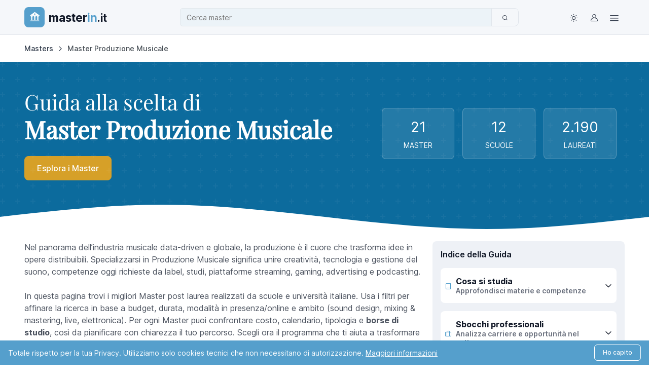

--- FILE ---
content_type: text/html; charset=UTF-8
request_url: https://www.masterin.it/masters/master-produzione-musicale/
body_size: 29950
content:
<!doctype html> <html lang="it"> <head> <meta charset="UTF-8"> <style>html{scroll-padding-top:85px}body{background-color:#fff;color:#4e5562;font-family:Inter,sans-serif;font-size:1rem;font-weight:400;line-height:1.5;margin:0;-webkit-text-size-adjust:100%}*,:after,:before{box-sizing:border-box}:root{--fn-primary:#1967d2;--fn-secondary:#6c727f;--fn-success:#247f4a;--fn-info:#0f69ee;--fn-dark:#222934;--fn-body-color:#4e5562;--fn-heading-color:#111827;--fn-border-color:#e0e5eb;--fn-border-radius:.5rem}.container{--fn-gutter-x:2rem;--fn-gutter-y:0;margin-left:auto;margin-right:auto;padding-left:calc(var(--fn-gutter-x)*.5);padding-right:calc(var(--fn-gutter-x)*.5);width:100%}@media (min-width:1400px){.container{max-width:1328px}}.row{--fn-gutter-x:1.5rem;--fn-gutter-y:0;display:flex;flex-wrap:wrap;margin-left:calc(var(--fn-gutter-x)*-.5);margin-right:calc(var(--fn-gutter-x)*-.5);margin-top:calc(var(--fn-gutter-y)*-1)}.row>*{flex-shrink:0;margin-top:var(--fn-gutter-y);max-width:100%;padding-left:calc(var(--fn-gutter-x)*.5);padding-right:calc(var(--fn-gutter-x)*.5);width:100%}.col-6{flex:0 0 auto;width:50%}.col-12{flex:0 0 auto;width:100%}.g-0{--fn-gutter-x:0;--fn-gutter-y:0}@media (min-width:992px){.col-lg-2{flex:0 0 auto;width:16.66666667%}.col-lg-3{flex:0 0 auto;width:25%}.col-lg-7{flex:0 0 auto;width:58.33333333%}.col-lg-9{flex:0 0 auto;width:75%}}.h1,h1,h2,h3,h4,h5{color:var(--fn-heading-color);font-weight:600;line-height:1.2;margin-bottom:1rem;margin-top:0}.h1,h1{font-size:calc(1.375rem + 1.5vw)}@media (min-width:1200px){.h1,h1{font-size:2.5rem}}h2{font-size:calc(1.325rem + .9vw)}@media (min-width:1200px){h2{font-size:2rem}}h3{font-size:calc(1.3rem + .6vw)}@media (min-width:1200px){h3{font-size:1.75rem}}p{margin-bottom:1rem;margin-top:0}a{color:rgba(var(--fn-link-color-rgb,13,104,238),var(--fn-link-opacity,1));text-decoration:none}strong{font-weight:bolder}mark{background-color:var(--fn-highlight-bg,#fff3cd);color:var(--fn-highlight-color,#4e5562);padding:.1875em}.logo-scritta{font-size:1.5rem;font-weight:400;text-rendering:optimizeLegibility}.logo-scritta-blu{color:#1967d2}@media (min-width:992px){.logo-scritta{font-size:2.5rem}}.navbar{--fn-navbar-padding-x:.625rem;--fn-navbar-padding-y:.625rem;align-items:center;display:flex;flex-wrap:wrap;justify-content:space-between;padding:var(--fn-navbar-padding-y) var(--fn-navbar-padding-x);position:relative}.navbar>.container{align-items:center;display:flex;flex-wrap:inherit;justify-content:space-between}.navbar-brand{align-items:center;color:var(--fn-navbar-brand-color,#111827);display:inline-flex;font-size:1.5rem;font-weight:600;margin-right:1rem;padding-top:.125rem;padding-bottom:.125rem;white-space:nowrap}.breadcrumb{--fn-breadcrumb-padding-x:0;--fn-breadcrumb-padding-y:0;--fn-breadcrumb-margin-bottom:1rem;--fn-breadcrumb-font-size:.875rem;--fn-breadcrumb-divider-color:#333d4c;--fn-breadcrumb-item-padding-x:.375rem;display:flex;flex-wrap:wrap;font-size:var(--fn-breadcrumb-font-size);list-style:none;margin-bottom:var(--fn-breadcrumb-margin-bottom);padding:var(--fn-breadcrumb-padding-y) var(--fn-breadcrumb-padding-x)}.breadcrumb-item+.breadcrumb-item{padding-left:var(--fn-breadcrumb-item-padding-x)}.breadcrumb-item+.breadcrumb-item:before{color:var(--fn-breadcrumb-divider-color);content:var(--fn-breadcrumb-divider,url("data:image/svg+xml;charset=utf-8,%3Csvg xmlns='http://www.w3.org/2000/svg' fill='%23333d4c' viewBox='0 0 24 24'%3E%3Cpath d='M8.381 5.381a.874.874 0 0 1 1.237 0l6 6a.874.874 0 0 1 0 1.237l-6 6a.874.874 0 1 1-1.237-1.237L13.763 12 8.381 6.619a.874.874 0 0 1 0-1.237z'/%3E%3C/svg%3E"));float:left;padding-right:var(--fn-breadcrumb-item-padding-x)}.card{--fn-card-spacer-y:1.5rem;--fn-card-spacer-x:1.5rem;background-color:var(--fn-card-bg,#fff);border:var(--fn-card-border-width,1px) solid var(--fn-card-border-color,#00000020);border-radius:var(--fn-card-border-radius,.5rem);color:var(--fn-body-color);display:flex;flex-direction:column;position:relative}.card-body{flex:1 1 auto;padding:var(--fn-card-spacer-y) var(--fn-card-spacer-x)}.card-header{background-color:var(--fn-card-cap-bg,#00000008);border-bottom:var(--fn-card-border-width,1px) solid var(--fn-card-border-color,#00000020);margin-bottom:0;padding:var(--fn-card-cap-padding-y,.75rem) var(--fn-card-cap-padding-x,1.5rem)}.card-header:first-child{border-radius:var(--fn-card-inner-border-radius,calc(.5rem - 1px)) var(--fn-card-inner-border-radius,calc(.5rem - 1px)) 0 0}.accordion-button{align-items:center;background-color:var(--fn-accordion-btn-bg,transparent);border:0;border-radius:0;color:var(--fn-accordion-btn-color,#111827);display:flex;font-size:1rem;font-weight:600;overflow-anchor:none;padding:1.25rem 0;position:relative;text-align:left;width:100%}.accordion-button:not(.collapsed){background-color:var(--fn-accordion-active-bg,transparent);box-shadow:inset 0 calc(var(--fn-accordion-border-width,-1px)*-1) 0 var(--fn-accordion-border-color,#00000020);color:var(--fn-accordion-active-color,#111827)}.accordion-button:after{background-image:var(--fn-accordion-btn-icon,url("data:image/svg+xml;charset=utf-8,%3Csvg xmlns='http://www.w3.org/2000/svg' fill='%23111827' viewBox='0 0 24 24'%3E%3Cpath d='M3.8 7.9c.4-.4 1.1-.4 1.5 0l6.7 6.7 6.7-6.7c.4-.4 1.1-.4 1.5 0s.4 1.1 0 1.5l-7.4 7.4c-.4.4-1.1.4-1.5 0L3.8 9.4c-.5-.3-.5-1 0-1.5'/%3E%3C/svg%3E"));background-repeat:no-repeat;background-size:var(--fn-accordion-btn-icon-width,1em);content:"";flex-shrink:0;height:var(--fn-accordion-btn-icon-width,1em);margin-left:auto;width:var(--fn-accordion-btn-icon-width,1em)}.accordion-button:not(.collapsed):after{background-image:var(--fn-accordion-btn-active-icon,url("data:image/svg+xml;charset=utf-8,%3Csvg xmlns='http://www.w3.org/2000/svg' fill='%23111827' viewBox='0 0 24 24'%3E%3Cpath d='M3.8 7.9c.4-.4 1.1-.4 1.5 0l6.7 6.7 6.7-6.7c.4-.4 1.1-.4 1.5 0s.4 1.1 0 1.5l-7.4 7.4c-.4.4-1.1.4-1.5 0L3.8 9.4c-.5-.3-.5-1 0-1.5'/%3E%3C/svg%3E"));transform:var(--fn-accordion-btn-icon-transform,rotate(-180deg))}.accordion-header{margin-bottom:0}.accordion-item{background-color:var(--fn-accordion-bg,transparent);border:var(--fn-accordion-border-width,1px) solid var(--fn-accordion-border-color,#00000020);color:var(--fn-accordion-color,inherit)}.accordion-body{padding:var(--fn-accordion-body-padding-y,0) var(--fn-accordion-body-padding-x,0)}.badge{--fn-badge-padding-x:.65em;--fn-badge-padding-y:.35em;--fn-badge-font-size:.75em;--fn-badge-font-weight:500;--fn-badge-color:#fff;--fn-badge-border-radius:.33em;border-radius:var(--fn-badge-border-radius);color:var(--fn-badge-color);display:inline-block;font-size:var(--fn-badge-font-size);font-weight:var(--fn-badge-font-weight);line-height:1;padding:var(--fn-badge-padding-y) var(--fn-badge-padding-x);text-align:center;vertical-align:baseline;white-space:nowrap}.form-control{-webkit-appearance:none;appearance:none;background-color:#fff;border:var(--fn-border-width,1px) solid #cad0d9;border-radius:var(--fn-border-radius);color:var(--fn-body-color);display:block;font-size:.875rem;font-weight:400;line-height:1.5;padding:.53rem 1rem;width:100%}.input-group{align-items:stretch;display:flex;flex-wrap:wrap;position:relative;width:100%}.input-group>.form-control{flex:1 1 auto;min-width:0;position:relative;width:1%}.btn{--fn-btn-padding-x:1.25rem;--fn-btn-padding-y:.625rem;--fn-btn-font-size:.875rem;--fn-btn-font-weight:500;--fn-btn-line-height:1.125rem;background-color:var(--fn-btn-bg,transparent);border:var(--fn-btn-border-width,1px) solid var(--fn-btn-border-color,transparent);border-radius:var(--fn-btn-border-radius,.5rem);color:var(--fn-btn-color,inherit);display:inline-block;font-size:var(--fn-btn-font-size);font-weight:var(--fn-btn-font-weight);line-height:var(--fn-btn-line-height);padding:var(--fn-btn-padding-y) var(--fn-btn-padding-x);text-align:center;vertical-align:middle;white-space:nowrap}.tree,.tree ul{margin:0;padding:0;list-style:none;position:relative}.tree ul{margin-left:.5em}.tree:before,.tree ul:before{content:"";display:block;width:0;position:absolute;top:0;bottom:0;left:0;border-left:1px solid #dddddf}.tree li{margin:0;padding:0 0 0 13px;position:relative;color:#5a6d80;line-height:24px}.tree li a{display:block;text-decoration:none}.tree li:before{content:"";display:block;width:10px;height:0;border-top:1px solid #dddddf;margin-top:0;position:absolute;top:1em;left:0}.tree li:last-child:before{background:#f5f7fc;height:auto;top:1em;bottom:0}.d-flex{display:flex!important}.d-block{display:block!important}.d-none{display:none!important}.shadow{box-shadow:0 .5rem 2rem -.25rem hsla(216,9%,44%,.1)!important}.position-relative{position:relative!important}.border{border:var(--fn-border-width,1px) var(--fn-border-style,solid) var(--fn-border-color)!important}.w-100{width:100%!important}.flex-column{flex-direction:column!important}.justify-content-between{justify-content:space-between!important}.align-items-center{align-items:center!important}.m-0{margin:0!important}.mb-0{margin-bottom:0!important}.mb-2{margin-bottom:.5rem!important}.mb-3{margin-bottom:1rem!important}.mb-4{margin-bottom:1.5rem!important}.ms-auto{margin-left:auto!important}.p-0{padding:0!important}.p-2{padding:.5rem!important}.p-3{padding:1rem!important}.px-4{padding-left:1.5rem!important;padding-right:1.5rem!important}.py-2{padding-bottom:.5rem!important;padding-top:.5rem!important}.py-3{padding-bottom:1rem!important;padding-top:1rem!important}.fw-semibold{font-weight:600!important}.fw-bold{font-weight:700!important}.text-center{text-align:center!important}.text-primary{--fn-text-opacity:1;color:rgba(var(--fn-primary-rgb,25,103,210),var(--fn-text-opacity))!important}.text-muted{--fn-text-opacity:1;color:var(--fn-secondary-color,#6c727f)!important}.bg-body{--fn-bg-opacity:1;background-color:rgba(var(--fn-body-bg-rgb,255,255,255),var(--fn-bg-opacity))!important}.rounded{border-radius:var(--fn-border-radius)!important}.rounded-pill{border-radius:var(--fn-border-radius-pill,50rem)!important}@media (min-width:992px){.d-lg-none{display:none!important}}</style> <title>21 Master Produzione Musicale delle migliori Università MasterIN.it</title> <meta name="viewport" content="width=device-width, initial-scale=1.0"> <meta name="description" content="Master Produzione Musicale per Laureati. Confronta Master Produzione Musicale delle migliori Università. Classifica 2026."> <meta name="author" content="MasterIN.it"> <meta name="format-detection" content="telephone=no"> <meta name="theme-color" content="#ffffff"> <meta name="referrer" content="no-referrer-when-downgrade"> <link rel="preconnect" href="https://cdn2-d69.kxcdn.com"> <link rel="dns-prefetch" href="https://cdn2-d69.kxcdn.com"> <link rel="preload" href="https://cdn2-d69.kxcdn.com/public/css24/fonts/playfair-display-v40-latin-regular.woff2" as="font" type="font/woff2" crossorigin> <link rel="preload" href="https://cdn2-d69.kxcdn.com/public/css24/Finder/assets/fonts/inter-variable-latin.woff2" as="font" type="font/woff2" crossorigin> <link rel="prefetch" href="https://cdn2-d69.kxcdn.com/public/css24/Finder/assets/icons/finder-icons.woff2" as="font" type="font/woff2" crossorigin> <link rel="prefetch" href="https://cdn2-d69.kxcdn.com/public/css24/fonts/iconmerc.woff2" as="font" type="font/woff2" crossorigin> <link rel="preload" href="https://cdn2-d69.kxcdn.com/public/css24/combined.min.css?v=47" as="style" onload="this.onload=null;this.rel='stylesheet'"> <link rel="preload" href="https://cdn2-d69.kxcdn.com/public/css24/Finder/assets/css/theme-custom.min.css?v=47" as="style" onload="this.onload=null;this.rel='stylesheet'"> <link rel="preload" href="https://cdn2-d69.kxcdn.com/public/css24//Finder/assets/icons/finder-icons.min.css?v=47" as="style" onload="this.onload=null;this.rel='stylesheet'"> <link rel="icon" type="image/png" href="https://cdn2-d69.kxcdn.com/public/images/icons/favicons/favicon-96x96.png" sizes="96x96" /> <link rel="icon" type="image/svg+xml" href="https://cdn2-d69.kxcdn.com/public/images/icons/favicons/favicon.svg" /> <link rel="shortcut icon" href="https://cdn2-d69.kxcdn.com/public/images/icons/favicons/favicon.ico" /> <link rel="apple-touch-icon" sizes="180x180" href="https://cdn2-d69.kxcdn.com/public/images/icons/favicons/apple-touch-icon.png" /> <meta name="apple-mobile-web-app-title" content="MasterIN.it" /> <link rel="manifest" href="https://cdn2-d69.kxcdn.com/public/css24/site.webmanifest" /> <link rel="canonical" href="https://www.masterin.it/masters/master-produzione-musicale/"> <meta property="og:type" content="article"> <meta property="og:title" content="21 Master Produzione Musicale delle migliori Università"> <meta property="og:locale" content="it_IT"> <meta property="og:description" content="Master Produzione Musicale per Laureati. Confronta Master Produzione Musicale delle migliori Università. Classifica 2026."> <meta property="og:image" content="https://cdn2-d69.kxcdn.com/public/images/logo-masterin-2020.png"> <meta property="og:image:width" content="1200"> <meta property="og:image:height" content="630"> <meta property="og:url" content="https://www.masterin.it/masters/master-produzione-musicale/"> <meta property="og:site_name" content="MasterIN.it"> <meta name="twitter:card" content="summary_large_image"> <meta name="twitter:site" content="@masterinfo_news"> <meta name="twitter:title" content="21 Master Produzione Musicale delle migliori Università"> <meta name="twitter:description" content="Master Produzione Musicale per Laureati. Confronta Master Produzione Musicale delle migliori Università. Classifica 2026."> <meta name="twitter:image" content="https://cdn2-d69.kxcdn.com/public/images/logo-masterin-2020.png"> <meta property="twitter:account_id" content="29810454"> <meta property="fb:page_id" content="151556744862104"> <link href="/feedrss.rss" rel="alternate" type="application/rss+xml" title="Feed Rss"> <link rel="stylesheet" href="https://cdn2-d69.kxcdn.com/public/css24/Finder/assets/css/theme-custom.min.css?v=47" id="theme-styles"> <link rel="stylesheet" href="https://cdn2-d69.kxcdn.com/public/css24/Finder/assets/icons/finder-icons.min.css?v=47"> <link rel="stylesheet" href="https://cdn2-d69.kxcdn.com/public/css24/combined.min.css?v=47"> <script src="https://cdn2-d69.kxcdn.com/public/css24/Finder/assets/js/combined.min.js?v=47" defer></script> <script type="application/ld+json">{"@context":"https://schema.org","@type":"WebSite","url":"https://www.masterin.it","potentialAction":{"@type":"SearchAction","target":{"@type":"EntryPoint","urlTemplate":"https://www.masterin.it/masters/search/?q={search_term_string}"},"query-input":"required name=search_term_string"}}</script> <script defer="1" data-domain="masterin.it" src="https://plausible.io/js/script.pageview-props.tagged-events.js"></script> <script src="https://cdn.jsdelivr.net/npm/apexcharts"></script> <script src="https://cdn.jsdelivr.net/npm/d3@7"></script> <script src="https://cdn2-d69.kxcdn.com/public/js/masterin/insight-config.js"></script> </head> <body> <header class="navbar navbar-expand-lg bg-body-tertiary sticky-top z-fixed px-0 py-1 border-bottom" data-sticky-element> <div class="container"> <div class="row align-items-center width-custom"> <div class="col-6 col-lg-3 order-1 d-flex align-items-center gap-1 p-lg-0"> <a class="navbar-brand py-0 me-0" href="/"> <span class="d-flex align-items-center justify-content-center me-2 animate-pulse rounded-3 bg-info" style="height: 40px;width: 40px;"> <i class="iconmerc-masterin text-white fs-4 animate-target" data-bs-toggle="tooltip" data-bs-placement="bottom" aria-hidden="true" data-bs-original-title="Logo" style="padding-bottom: 2px;padding-left: 2px;"></i> <span class="visually-hidden">Logo MasterIN.it</span> </span> <span class="d-sm-flex logo-scritta align-items-baseline fw-bold"> master<span class="logo-scritta-blu">in</span><span class="logo-scritta-it">.it</span> </span> </a> </div> <div class="col-12 col-lg-7 order-3 order-lg-2 py-2 py-lg-0"> <div class="input-group"> <input id="filterKeywordSearch" type="text" data-initial-value="{&quot;value&quot;:&quot;{\&quot;keyword\&quot;:6157}&quot;,&quot;text&quot;:&quot;Master Produzione Musicale&quot;}" class="form-control search-input-custom" placeholder="Cerca..." aria-label="Cerca"> <button class="btn btn-outline-secondary goListingHome" type="button" aria-label="Cerca"> <i class="fi-search"></i> </button> </div> <input type="hidden" id="selectizeType"> </div> <div class="col-6 col-lg-2 order-2 order-lg-3 d-flex align-items-center justify-content-end pe-1 pe-lg-0"> <nav class="d-flex align-items-center gap-1"> <div class="dropdown"> <button type="button" class="theme-switcher btn btn-icon btn-outline-secondary fs-lg border-0 animate-scale" data-bs-toggle="dropdown" data-bs-display="dynamic" aria-expanded="false" aria-label="Toggle theme (light)"> <span class="theme-icon-active d-flex animate-target"> <i class="fi-sun"></i> </span> </button> <ul class="dropdown-menu start-50 translate-middle-x" style="--fn-dropdown-min-width: 9rem; --fn-dropdown-spacer: .5rem"> <li> <button type="button" class="dropdown-item active" data-bs-theme-value="light" aria-pressed="true"> <span class="theme-icon d-flex fs-base me-2"> <i class="fi-sun"></i> </span> <span class="theme-label">Light</span> <i class="item-active-indicator fi-check ms-auto"></i> </button> </li> <li> <button type="button" class="dropdown-item" data-bs-theme-value="dark" aria-pressed="false"> <span class="theme-icon d-flex fs-base me-2"> <i class="fi-moon"></i> </span> <span class="theme-label">Dark</span> <i class="item-active-indicator fi-check ms-auto"></i> </button> </li> <li> <button type="button" class="dropdown-item" data-bs-theme-value="auto" aria-pressed="false"> <span class="theme-icon d-flex fs-base me-2"> <i class="fi-auto"></i> </span> <span class="theme-label">Auto</span> <i class="item-active-indicator fi-check ms-auto"></i> </button> </li> </ul> </div> <a class="btn btn-icon btn-outline-secondary fs-lg border-0 animate-shake" href="https://www.masterin.it/login/" aria-label="Login / Sign in" data-bs-toggle="tooltip" data-bs-placement="bottom" title="Login / Servizi"> <i class="fi-user animate-target"></i> </a> <div class="dropdown"> <button type="button" class="btn btn-icon btn-outline-secondary fs-lg border-0 animate-scale" data-bs-toggle="dropdown" data-bs-display="dynamic" aria-expanded="false" aria-label="Top Link"> <span class="theme-icon-active d-flex animate-target"> <i class="fi-menu fs-4"></i> </span> </button> <ul class="dropdown-menu dropdown-menu-end" style="--fn-dropdown-spacer: .5rem"> <li><span class="h6 dropdown-header">Per gli studenti</span></li> <li><a class="dropdown-item" href="https://www.masterin.it/servizi/"><i class="fi-layers opacity-75 me-2"></i>Descrizione Servizi</a></li> <li><a class="dropdown-item text-success fw-bold" href="https://www.masterin.it/masters/"><i class="fi-graduation-cap opacity-75 me-2"></i>Cerca Master</a></li> <li><a class="dropdown-item" href="https://www.masterin.it/compara/"><i class="fi-graduation-cap opacity-75 me-2"></i>Compara Master</a></li> <li><a class="dropdown-item" href="https://www.masterin.it/favourite/"><i class="fi-graduation-cap opacity-75 me-2"></i>Master Preferiti</a></li> <li><a class="dropdown-item" href="https://www.masterin.it/schools/"><i class="iconmerc-library opacity-75 me-2"></i>Cerca Scuola</a></li> <li > <a class="dropdown-item" href="https://www.masterin.it/start/"><i class="iconmerc-books opacity-75 me-2"></i>Start Magazine</a> </li> <li><a class="dropdown-item" href="https://www.masterin.it/newsletter/"><i class="fi-send opacity-75 me-2"></i>Newsletter</a></li> <li><a class="dropdown-item" href="https://www.masterin.it/faq/"><i class="fi-help-circle opacity-75 me-2"></i>Faq</a></li> <li><hr class="dropdown-divider"></li> <li><a class="dropdown-item" href="https://www.masterin.it/login/"><i class="fi-log-out opacity-75 me-2"></i>Login</a></li> <li><a class="dropdown-item" href="https://www.masterin.it/registration/"><i class="fi-user opacity-75 me-2"></i>Registrati</a></li> <li><hr class="dropdown-divider"></li> <li><span class="h6 dropdown-header">Per le Scuole</span></li> <li><a class="dropdown-item" href="https://www.masterin.it/advertising/"><i class="iconmerc-make-group opacity-75 me-2"></i>Advertising</a></li> </ul> </div> </nav> </div> </div> </div> </header> <main class="content-wrapper"> <div class="container pt-3"> <nav aria-label="breadcrumblist" id="breadcrumblist" itemscope itemtype="http://schema.org/BreadcrumbList"> <ol class="breadcrumb"> <li class="breadcrumb-item" itemprop="itemListElement" itemscope itemtype="http://schema.org/ListItem"> <a itemprop="item" href="https://www.masterin.it/masters/" title="Masters"> <span itemprop="name"> Masters </span> </a> <meta itemprop="position" content="1"> </li> <li class="breadcrumb-item active" itemprop="itemListElement" itemscope itemtype="http://schema.org/ListItem"> <span itemprop="name">Master Produzione Musicale</span> <meta itemprop="position" content="2"> </li> </ol> </nav> </div> <section class="bg-custom-blue position-relative pb-5"> <div class="container py-5"> <div class="row"> <div class="header-pattern"></div> <div class="wave wave-bottom"></div> <div class="col-md-7"> <h1 class="h1-with-subtitle text-white p-0 m-0"><small>Guida alla scelta di </small> <br> <strong>Master Produzione Musicale</strong> </h1> <div class="mt-4 d-flex gap-3 flex-wrap"> <a href="#master" class="btn btn-custom-gold btn-lg"> Esplora i Master </a> </div> </div> <div class="col-md-5 mt-4 mt-lg-0 d-flex align-items-center"> <div class="row g-2 g-lg-3 w-100"> <div class="col-4"> <div class="card border border-white border-opacity-25 bg-white bg-opacity-10"> <div class="card-body text-center p-1 p-lg-3"> <div class="fs-3 text-white mb-1"> 21 </div> <div class="small text-white text-uppercase">Master</div> </div> </div> </div> <div class="col-4"> <div class="card border border-white border-opacity-25 bg-white bg-opacity-10"> <div class="card-body text-center p-1 p-lg-3"> <div class="fs-3 text-white mb-1"> 12 </div> <div class="small text-white text-uppercase">Scuole</div> </div> </div> </div> <div class="col-4"> <div class="card border border-white border-opacity-25 bg-white bg-opacity-10"> <div class="card-body text-center p-1 p-lg-3"> <div class="fs-3 text-white mb-1"> 2.190 </div> <div class="small text-white text-uppercase">Laureati</div> </div> </div> </div> </div> </div> </div> </div> </section> <div class="container mt-4"> <div class="row"> <div class="col-12 col-lg-8 d-flex flex-column"> <div class="h-100 d-flex flex-column"> <p class="text-body"> Nel panorama dell’industria musicale data-driven e globale, la produzione è il cuore che trasforma idee in opere distribuibili. Specializzarsi in Produzione Musicale significa unire creatività, tecnologia e gestione del suono, competenze oggi richieste da label, studi, piattaforme streaming, gaming, advertising e podcasting.<br><br> In questa pagina trovi i migliori Master post laurea realizzati da scuole e università italiane. Usa i filtri per affinare la ricerca in base a budget, durata, modalità in presenza/online e ambito (sound design, mixing & mastering, live, elettronica). Per ogni Master puoi confrontare costo, calendario, tipologia e <strong>borse di studio</strong>, così da pianificare con chiarezza il tuo percorso. Scegli ora il programma che ti aiuta a trasformare la tua <em>visione sonora</em> in una professione. </p> <aside class="bg-info-subtle alert border mb-0 mt-auto p-3 rounded position-relative"> <i class="fi-paperclip text-success position-absolute fs-2" style="top: -15px; right: -10px;"></i> <p class="small mb-0 pe-4"> <strong>Come utilizzare questa guida:</strong><br> Questa guida ti accompagna nella scelta del percorso formativo più adatto a te. Puoi esplorare i contenuti di <a href="#indice-della-guida" class="text-primary fw-bold">approfondimento</a>, scoprire le <a href="https://www.masterin.it/masters/produzione-industriale/testimonianze/" class="text-primary fw-bold">esperienze</a> di chi ha già completato il proprio percorso, <a href="#wrapperFiltri" class="text-primary fw-bold">usare i filtri</a> oppure andare direttamente a <a href="#master" class="text-primary text-decoration-underline fw-bold">elenco master</a>. </p> </aside> </div> </div> <div class="col-12 col-lg-4 mt-4 mt-lg-0"> <nav id="indice-della-guida" class="card border-0 bg-body-secondary h-100 p-2 p-lg-3"> <p class="h6 mb-3">Indice della Guida</p> <div class="accordion accordion-flush" id="accordionGuida"> <div class="accordion-item bg-body border-0 rounded mb-3"> <h2 class="accordion-header"> <button class="accordion-button collapsed rounded py-3 px-2" type="button" data-bs-toggle="collapse" data-bs-target="#collapseStudio"> <i class="fi-book text-info me-2"></i> <div class="flex-grow-1"> <div class="fw-bold">Cosa si studia</div> <div class="text-muted small">Approfondisci materie e competenze</div> </div> </button> </h2> <div id="collapseStudio" class="accordion-collapse collapse" data-bs-parent="#accordionGuida"> <div class="accordion-body text-body pb-2"> <p class="mb-0 px-2"> Il master copre teoria del suono, registrazione e mix, sound design e sintesi, mastering, produzione per media e business musicale, con forte taglio pratico in studio e project work. </p> <p class="fs-xs fw-bold text-uppercase text-end px-2 pt-2 mb-0"><a class="link-primary" title="Vai alla sezione Cosa si studia" href="#cosa-si-studia">Leggi la nostra guida completa</a> </p> </div> </div> </div> <div class="accordion-item bg-body border-0 rounded mb-3"> <h2 class="accordion-header"> <button class="accordion-button collapsed rounded py-3 px-2" type="button" data-bs-toggle="collapse" data-bs-target="#collapseSbocchi"> <i class="fi-briefcase text-info me-2"></i> <div class="flex-grow-1"> <div class="fw-bold">Sbocchi professionali</div> <div class="text-muted small">Analizza carriere e opportunità nel settore</div> </div> </button> </h2> <div id="collapseSbocchi" class="accordion-collapse collapse" data-bs-parent="#accordionGuida"> <div class="accordion-body text-body pb-2"> <p class="mb-0 px-2"> Dalla produzione in studio al live, fino ad advertising e audiovisual: ruoli, RAL e percorsi di crescita per chi completa un Master in Produzione Musicale. </p> <p class="fs-xs fw-bold text-uppercase text-end px-2 pt-2 mb-0"><a class="link-primary" title="Vai alla sezione Sbocchi professionali" href="#sbocchi-professionali">Leggi la nostra guida completa</a> </p> </div> </div> </div> <div class="accordion-item bg-body border-0 rounded mb-3"> <h2 class="accordion-header"> <button class="accordion-button collapsed rounded py-3 px-2" type="button" data-bs-toggle="collapse" data-bs-target="#collapseTestimonianze"> <i class="fi-message-circle text-info me-2"></i> <div class="flex-grow-1"> <div class="fw-bold">Testimonianze di Laureati e Docenti</div> <div class="text-muted small">Leggi le esperienze di studenti e docenti</div> </div> </button> </h2> <div id="collapseTestimonianze" class="accordion-collapse collapse" data-bs-parent="#accordionGuida"> <div class="accordion-body text-body pb-2"> <p class="mb-0 px-2">Leggi le storie e le esperienze dirette di chi ha già completato il percorso formativo. Scopri cosa dicono gli studenti sulla qualità della didattica e sull'impatto professionale del master.</p> <p class="fs-xs fw-bold text-uppercase text-end px-2 pt-2 mb-0"><a class="link-primary" title="Testimonianze" href="https://www.masterin.it/masters/produzione-industriale/testimonianze/">Leggi la nostra guida completa</a> </p> </div> </div> </div> </div> </nav> </div> </div> </div> <div class="container mb-0"> <div class="row py-4"> <div class="col-lg-8"> <div class="bg-secondary-subtle rounded-2 p-3 pb-2 mb-4"> <div class="row"> <div class="col-md-6 mb-2"> <div class="d-flex align-items-center justify-content-between border rounded-2 p-1 bg-body"> <div> <span class="text-primary fs-xs ms-2 d-inline-block label-width-50">Sottocategoria:</span> <span class="fw-semibold">Master Produzione Musicale</span> </div> <a class="text-decoration-none text-danger mt-1" data-key="sel_keyword" href="https://www.masterin.it/masters/" aria-label="Rimuovi"> <span class="animate-pulse"><i class="fi-close fs-lg m-0 animate-target" data-bs-toggle="tooltip" data-bs-placement="top" title="Elimina"></i></span> </a> </div> </div> </div> </div> <div class="d-flex flex-md-row flex-column align-items-center gap-3 pb-3 my-2"> <div class="text-body-secondary fs-sm"> <p class="m-0"> TROVATI <strong class="text-primary countMasters">21</strong> MASTER <span class="ms-2"> [in <span class="countEds text-primary"><strong>26</strong></span> Sedi / Edizioni] </span> </p> </div> <div class="ms-auto d-flex gap-3"> <a href="https://www.masterin.it/favourite/" class="btn btn-outline-secondary btn-sm" onclick="trackEvent('click_preferiti', { count: 0 }); return true;"> <i class="fi-heart me-2"></i> Salvati [ <span class="favCount"> 0 </span> ] </a> <a href="https://www.masterin.it/compara/" class="btn btn-outline-secondary btn-sm" onclick="trackEvent('click_compara', { count: 0 }); return true;"> <i class="fi-repeat me-2"></i> Compara [ <span class="comparaCount"> 0 </span> ] </a> </div> </div> <div id="wrapperFiltri" class="d-sm-block pb-4"> <style> .filter-overlay { position: absolute; inset: 0; z-index: 2; backdrop-filter: blur(2px); display: flex; align-items: center; justify-content: center; min-height: 100%; min-width: 100%; } </style> <div id="form-section"> <form id="filter-form"> <div id="filter-form-container" class="card border-0 p-0 rounded-2 mb-0 bg-secondary-subtle"> <div class="accordion accordion-flush" id="filterAccordion"> <div class="accordion-item border-0"> <h3 class="accordion-header px-4" id="filterHeader"> <button class="accordion-button collapsed px-0 py-4" type="button" data-bs-toggle="collapse" data-bs-target="#filter-form-risposta" aria-expanded="false" aria-controls="filter-form-risposta"> <i class="fi-filter me-2 text-info" aria-hidden="true"></i> <span class="fs-sm">FILTRA RISULTATI</span> </button> </h3> <div id="filter-form-risposta" class="accordion-collapse collapse bg-body-tertiary pt-4 px-4" aria-labelledby="filterHeader" data-bs-parent="#filterAccordion"> <div class="accordion-body pb-0 scroll-container"> <div id="filter-wall" style="position:relative;"> <div class="row"> <div class="col-md-6"> <div class="d-flex align-items-center mb-2"> <span class="animate-pulse bg-info bg-opacity-10 rounded-3"> <i class="fi-calendar text-info fs-6 p-2 animate-target" aria-label="Modalità di EROGAZIONE"></i> </span> <h4 class="h6 mb-0 ms-2">Modalità di EROGAZIONE</h4> </div> <ul class="list-unstyled mb-3"> <li class="form-check mb-0 ms-3"> <input type="checkbox" class="form-check-input" id="masterErogazioneF0" name="erogazione" value="0" autocomplete="off"> <label class="form-check-label" for="masterErogazioneF0"> In sede </label> <span class="text-muted ms-2 fs-xs">(14)</span> </li> <li class="form-check mb-0 ms-3"> <input type="checkbox" class="form-check-input" id="masterErogazioneF1" name="erogazione" value="1" autocomplete="off"> <label class="form-check-label" for="masterErogazioneF1"> Online </label> <span class="text-muted ms-2 fs-xs">(12)</span> </li> </ul> <div class="d-flex align-items-center mb-2"> <span class="animate-pulse bg-info bg-opacity-10 rounded-3"> <i class="fi-calendar text-info fs-6 p-2 animate-target" aria-label="Modalità di FREQUENZA"></i> </span> <h4 class="h6 mb-0 ms-2">Modalità di FREQUENZA</h4> </div> <ul class="list-unstyled mb-3"> <li class="form-check mb-0 ms-3"> <input type="checkbox" class="form-check-input" id="masterAttendanceF1" name="id_attendance" value="1" autocomplete="off"> <label class="form-check-label" for="masterAttendanceF1"> Full time </label> <span class="text-muted ms-2 fs-xs">(3)</span> </li> <li class="form-check mb-0 ms-3"> <input type="checkbox" class="form-check-input" id="masterAttendanceF2" name="id_attendance" value="2" autocomplete="off"> <label class="form-check-label" for="masterAttendanceF2"> Part time </label> <span class="text-muted ms-2 fs-xs">(3)</span> </li> <li class="form-check mb-0 ms-3"> <input type="checkbox" class="form-check-input" id="masterAttendanceF3" name="id_attendance" value="3" autocomplete="off"> <label class="form-check-label" for="masterAttendanceF3"> Formula weekend </label> <span class="text-muted ms-2 fs-xs">(1)</span> </li> <li class="form-check mb-0 ms-3"> <input type="checkbox" class="form-check-input" id="masterAttendanceF4" name="id_attendance" value="4" autocomplete="off"> <label class="form-check-label" for="masterAttendanceF4"> Formula mista </label> <span class="text-muted ms-2 fs-xs">(2)</span> </li> </ul> <div class="d-flex align-items-center mb-2"> <span class="animate-pulse bg-info bg-opacity-10 rounded-3"> <i class="fi-calendar text-info fs-6 p-2 animate-target" aria-label="Filtra per COSTO"></i> </span> <h4 class="h6 mb-0 ms-2">Filtra per COSTO</h4> </div> <ul class="list-unstyled mb-3"> <li class="form-check mb-0 ms-3"> <input type="checkbox" class="form-check-input" id="rangeCostoF1" name="range_costo" value="1" autocomplete="off"> <label class="form-check-label" for="rangeCostoF1"> meno di 5.000 € </label> <span class="text-muted ms-2 fs-xs">(7)</span> </li> <li class="form-check mb-0 ms-3"> <input type="checkbox" class="form-check-input" id="rangeCostoF2" name="range_costo" value="2" autocomplete="off"> <label class="form-check-label" for="rangeCostoF2"> da 5.000 € a 10.000 € </label> <span class="text-muted ms-2 fs-xs">(6)</span> </li> <li class="form-check mb-0 ms-3"> <input type="checkbox" class="form-check-input" id="rangeCostoF3" name="range_costo" value="3" autocomplete="off"> <label class="form-check-label" for="rangeCostoF3"> oltre 10.000 € </label> <span class="text-muted ms-2 fs-xs">(5)</span> </li> </ul> </div> <div class="col-md-6"> <div class="d-flex align-items-center mb-2"> <span class="animate-pulse bg-info bg-opacity-10 rounded-3"> <i class="fi-calendar text-info fs-6 p-2 animate-target" aria-label="Filtra per DURATA"></i> </span> <h4 class="h6 mb-0 ms-2">Filtra per DURATA</h4> </div> <ul class="list-unstyled mb-3"> <li class="form-check mb-0 ms-3"> <input type="checkbox" class="form-check-input" id="masterDurataF2" name="range_durata" value="2" autocomplete="off"> <label class="form-check-label" for="masterDurataF2"> 6-30 gg </label> <span class="text-muted ms-2 fs-xs">(1)</span> </li> <li class="form-check mb-0 ms-3"> <input type="checkbox" class="form-check-input" id="masterDurataF3" name="range_durata" value="3" autocomplete="off"> <label class="form-check-label" for="masterDurataF3"> 1-3 mesi </label> <span class="text-muted ms-2 fs-xs">(4)</span> </li> <li class="form-check mb-0 ms-3"> <input type="checkbox" class="form-check-input" id="masterDurataF5" name="range_durata" value="5" autocomplete="off"> <label class="form-check-label" for="masterDurataF5"> 7-12 mesi </label> <span class="text-muted ms-2 fs-xs">(9)</span> </li> <li class="form-check mb-0 ms-3"> <input type="checkbox" class="form-check-input" id="masterDurataF7" name="range_durata" value="7" autocomplete="off"> <label class="form-check-label" for="masterDurataF7"> Oltre 18 mesi </label> <span class="text-muted ms-2 fs-xs">(3)</span> </li> </ul> <div class="d-flex align-items-center mb-2"> <span class="animate-pulse bg-info bg-opacity-10 rounded-3"> <i class="fi-calendar text-info fs-6 p-2 animate-target" aria-label="Filtra per TIPO SCUOLA"></i> </span> <h4 class="h6 mb-0 ms-2">Filtra per TIPO SCUOLA</h4> </div> <ul class="list-unstyled mb-3"> <li class="form-check mb-0 ms-3"> <input type="checkbox" class="form-check-input" id="masterSchoolTypeF1" name="school_type" value="1" autocomplete="off"> <label class="form-check-label" for="masterSchoolTypeF1"> Università pubblica </label> <span class="text-muted ms-2 fs-xs">(18)</span> </li> <li class="form-check mb-0 ms-3"> <input type="checkbox" class="form-check-input" id="masterSchoolTypeF2" name="school_type" value="2" autocomplete="off"> <label class="form-check-label" for="masterSchoolTypeF2"> Università privata </label> <span class="text-muted ms-2 fs-xs">(3)</span> </li> <li class="form-check mb-0 ms-3"> <input type="checkbox" class="form-check-input" id="masterSchoolTypeF3" name="school_type" value="3" autocomplete="off"> <label class="form-check-label" for="masterSchoolTypeF3"> Business School </label> <span class="text-muted ms-2 fs-xs">(4)</span> </li> <li class="form-check mb-0 ms-3"> <input type="checkbox" class="form-check-input" id="masterSchoolTypeF7" name="school_type" value="7" autocomplete="off"> <label class="form-check-label" for="masterSchoolTypeF7"> Università Telematica </label> <span class="text-muted ms-2 fs-xs">(1)</span> </li> </ul> </div> </div> </div> </div> </div> </div> </div> </div> </form> </div> <div class="toast-container position-fixed bottom-50 end-0 p-3" style="z-index: 9999;"> <div id="filterToast" class="toast border-0 p-0" style="background: #d6e6d4;" role="alert" aria-live="assertive" aria-atomic="true"> <div class="toast-header text-white border-0 p-2 mb-0" style="background: #6dae5a;"> <i class="fi-check me-2"></i> <strong class="me-auto" id="toast-title">FILTRO APPLICATO</strong> <button type="button" class="btn-close btn-close-white" data-bs-dismiss="toast" aria-label="Close"></button> </div> <div class="toast-body p-2 fw-bold text-black" id="toast-message"> </div> </div> </div> </div> <div id="master" class="forListing"> <ul class="list-unstyled m-0"> <li> <script type="application/ld+json">{"@context":"http://schema.org","@type":"Course","name":"Master in Comunicazione Musicale","description":"Il Master \u00e8 il primo corso istituito in ambito universitario per chi  vuole lavorare nel mondo della comunicazione musicale: industria discografica, uffici stampa, media musicali. Istituite borse di studio fino a copertura del 50% della quota ","provider":{"@type":"Organization","name":"Universit\u00e0 Cattolica del Sacro Cuore"},"url":"https://www.masterin.it/master/421-master-in-comunicazione-musicale/","hasCourseInstance":{"@type":"CourseInstance","url":"/school/196-universita-cattolica-del-sacro-cuore","courseMode":"Onsite","courseWorkload":"PT1500H"},"offers":{"@type":"Offer","price":7500,"priceCurrency":"EUR","url":"https://www.masterin.it/master/421-master-in-comunicazione-musicale/","category":"Formazione"}}</script> <article class="h-100 card bg-body-tertiary border-0 mb-4 item-listing accordion"> <div class="row g-0 h-100"> <div data-id="421" class="col-sm-7 d-flex flex-column tracked-content" data-event-type="master" data-event-id="421" > <div class="card-body pb-3 pb-md-4"> <h3 class="h5 mb-1" id="anchor-421"><a class="hover-effect-underline link-primary me-1" href="https://www.masterin.it/master/421-master-in-comunicazione-musicale/" title="Vai alla scheda Master in Comunicazione Musicale"><span>Master in Comunicazione Musicale</span></a> </h3> <p class="fs-xs fw-bold text-uppercase mb-2"><a class="link-body-emphasis" title="Master Università Cattolica del Sacro Cuore | Elenco" href="https://www.masterin.it/masters/196sc-universita-cattolica-del-sacro-cuore/">Università Cattolica del Sacro Cuore</a> </p> <div class="clearfix"> <div class="float-sm-start me-sm-3 mb-2 mb-sm-0 d-flex justify-content-center"> <div class="bg-white hover-effect-target p-1 border"> <img src="https://cdn2-d69.kxcdn.com/public/uploads/loghi/image_75.jpg" alt="Logo Cliente" style="width: 120px; height: 50px; object-fit: contain;" loading="lazy"> </div> </div> <p class="fs-sm">Il Master è il primo corso istituito in ambito universitario per chi vuole lavorare nel mondo della comunicazione musicale: industria discografica, uffici stampa, media musicali. Istituite borse di studio fino a copertura del 50% della quota </p> </div> </div> <div class="card-footer bg-transparent border-0 pt-0 pb-4 mt-auto"> <div class="d-flex flex-column flex-sm-row align-items-sm-center gap-3"> <button type="button" class="btn btn-primary fw-bold rounded-1 text-uppercase" onclick="trackEvent('click_info_master', { master_id: '421' }); return formModulo('https://www.masterin.it/lead/421/');"> <i class="fi-mail me-2"></i>Contatta la Scuola </button> <p class="accordion-header mb-0 d-sm-none"> <button type="button" class="accordion-button collapsed py-0" data-bs-toggle="collapse" data-bs-target="#more-421" aria-expanded="false" aria-controls="more-421">Altre informazioni</button> </p> </div> </div> </div> <div class="col-sm-5 position-relative bg-body-secondary d-flex flex-column rounded-end-3"> <div class="accordion-collapse collapse d-sm-flex position-relative bg-body-secondary flex-column h-100 rounded-end-3" id="more-421" data-bs-parent="#itemAccordion"> <div class="card-header bg-transparent border-0"> <div class="d-flex align-items-center justify-content-between"> <div class="fs-xs me-3"> <span data-bs-toggle="tooltip" data-bs-placement="top" title="Ultimi 30 gg">View:</span> <strong>236</strong> </div> <div class="d-flex gap-2 position-relative z-2"> <span class="badge text-bg-custom-purple">Master di primo Livello</span> </div> </div> </div> <div class=" card-body pt-0 pb-3 pb-md-4"> <div class="d-flex flex-column justify-content-between gap-2 border-top fs-sm text-nowrap pt-3"> <div class="d-flex align-items-center gap-2"><i class="fi-graduation-cap fs-6 text-success"></i><span class="me-2 label-width-50">Formula:</span><span class="fw-bold ms-1">Part time</span></div> <div class="d-flex align-items-center gap-2"><i class="fi-clock fs-6 text-success"></i><span class="me-2 label-width-50">Durata:</span><span class="fw-bold ms-1">1500 Ore</span> </div> <div class="d-flex align-items-center gap-2"><i class="fi-briefcase fs-6 text-success"></i><span class="me-2">Borse di studio:</span> <span class="fw-bold ms-1">SI 6 </span> </div> <div class="d-flex align-items-center gap-2"><i class="fi-dollar-sign fs-6 text-success"></i><span class="me-2 label-width-50">Costo:</span> <span class="fw-bold ms-1"> <span>7.500</span>&nbsp; <span>€</span> </span> </div> <p class="pt-3 mb-0"><strong>Sedi del master</strong></p> <div class="d-flex align-items-center gap-2"> <i class="fi-map-pin fs-6 text-success"></i> <span class="me-2 label-width-50">Milano</span> <span class="fw-bold"></span> </div> </div> </div> <div class="card-footer bg-transparent border-0 pt-0 pb-3 mt-auto"> <div class="d-flex flex-wrap gap-2 gap-sm-3 border-top fs-sm text-nowrap pt-3 justify-content-between"> <div class="d-flex gap-2 position-relative z-2"> <button type="button" onclick="triggerAnimation(this, 421, 'favourite');" class="btn btn-icon btn-sm btn-outline-secondary animate-pulse rounded-circle favorite" data-bs-toggle="tooltip" data-bs-custom-class="tooltip-sm" title="Aggiungi ai Preferiti: Master in Comunicazione Musicale" aria-label="Aggiungi Master in Comunicazione Musicale ai preferiti"> <i class="fi-heart animate-target fs-sm"></i> </button> <button type="button" onclick="triggerAnimation(this, 421, 'compara');" class="btn btn-icon btn-sm btn-outline-secondary animate-rotate rounded-circle compara" data-bs-toggle="tooltip" data-bs-custom-class="tooltip-sm" title="Compara MASTER" aria-label="Aggiungi Master in Comunicazione Musicale al confronto"> <i class="fi-repeat animate-target fs-sm"></i> </button> </div> <div class="d-flex gap-2 align-items-center"> <span class="animate-pulse bg-success bg-opacity-10 rounded-3"> <i class="fi-pen-tool text-success fs-6 p-2 animate-target" data-bs-toggle="tooltip" data-bs-placement="top" aria-hidden="true" data-bs-original-title="Articoli"></i> </span> </div> </div> </div> </div> </div> </div> </article> </li> <li> <script type="application/ld+json">{"@context":"http://schema.org","@type":"EducationEvent","url":"https://www.masterin.it/master/6300-master-produzione-promozione-musica/","name":"Master in Produzione e Promozione della Musica","description":"Il master ha come obiettivo quello di fornire un sistema organico di conoscenze e competenze nell'ambito del music business, che permettano al frequentante di conseguire capacit\u00e0 sia gestionali che di consulenza.","startDate":"2025-11-27","attendee":{"@type":"CollegeOrUniversity","name":"Universit\u00e0 di Bologna - Alma Mater Studiorum"},"location":{"@type":"Place","name":"Sede Bologna","address":{"@type":"PostalAddress","addressCountry":"Italia","addressLocality":"Bologna"}},"eventAttendanceMode":"http://schema.org/OfflineEventAttendanceMode","offers":{"@type":"Offer","price":4500,"priceCurrency":"EUR","url":"https://www.masterin.it/master/6300-master-produzione-promozione-musica/"}}</script><script type="application/ld+json">{"@context":"http://schema.org","@type":"Course","name":"Master in Produzione e Promozione della Musica","description":"Il master ha come obiettivo quello di fornire un sistema organico di conoscenze e competenze nell'ambito del music business, che permettano al frequentante di conseguire capacit\u00e0 sia gestionali che di consulenza.","provider":{"@type":"Organization","name":"Universit\u00e0 di Bologna - Alma Mater Studiorum"},"url":"https://www.masterin.it/master/6300-master-produzione-promozione-musica/","hasCourseInstance":{"@type":"CourseInstance","url":"Not Provided","courseMode":"Onsite","courseWorkload":"P100H"},"offers":{"@type":"Offer","price":4500,"priceCurrency":"EUR","url":"https://www.masterin.it/master/6300-master-produzione-promozione-musica/","category":"Formazione"}}</script> <article class="h-100 card bg-body-tertiary border-0 mb-4 item-listing accordion"> <div class="row g-0 h-100"> <div data-id="6300" class="col-sm-7 d-flex flex-column tracked-content" data-event-type="master" data-event-id="6300" > <div class="card-body pb-3 pb-md-4"> <h3 class="h5 mb-1" id="anchor-6300"><a class="hover-effect-underline link-primary me-1" href="https://www.masterin.it/master/6300-master-produzione-promozione-musica/" title="Vai alla scheda Master in Produzione e Promozione della Musica"><span>Master in Produzione e Promozione della Musica</span></a> </h3> <p class="fs-xs fw-bold text-uppercase mb-2"><a class="link-body-emphasis" title="Master Università di Bologna - Alma Mater Studiorum | Elenco" href="https://www.masterin.it/masters/203sc/">Università di Bologna - Alma Mater Studiorum</a> </p> <div class="clearfix"> <div class="float-sm-start me-sm-3 mb-2 mb-sm-0 d-flex justify-content-center"> <div class="bg-white hover-effect-target p-1 border"> <img src="https://cdn2-d69.kxcdn.com/public/uploads/loghi/image_114.JPG" alt="Logo Cliente" style="width: 120px; height: 50px; object-fit: contain;" loading="lazy"> </div> </div> <p class="fs-sm">Il master ha come obiettivo quello di fornire un sistema organico di conoscenze e competenze nell&#039;ambito del music business, che permettano al frequentante di conseguire capacità sia gestionali che di consulenza.</p> </div> </div> <div class="card-footer bg-transparent border-0 pt-0 pb-4 mt-auto"> <div class="d-flex flex-column flex-sm-row align-items-sm-center gap-3"> <button type="button" class="btn btn-primary fw-bold rounded-1 text-uppercase" onclick="trackEvent('click_info_master', { master_id: '6300' }); return formModulo('https://www.masterin.it/lead/6300/');"> <i class="fi-mail me-2"></i>Contatta la Scuola </button> <p class="accordion-header mb-0 d-sm-none"> <button type="button" class="accordion-button collapsed py-0" data-bs-toggle="collapse" data-bs-target="#more-6300" aria-expanded="false" aria-controls="more-6300">Altre informazioni</button> </p> </div> </div> </div> <div class="col-sm-5 position-relative bg-body-secondary d-flex flex-column rounded-end-3"> <div class="accordion-collapse collapse d-sm-flex position-relative bg-body-secondary flex-column h-100 rounded-end-3" id="more-6300" data-bs-parent="#itemAccordion"> <div class="card-header bg-transparent border-0"> <div class="d-flex align-items-center justify-content-between"> <div class="fs-xs me-3"> <span data-bs-toggle="tooltip" data-bs-placement="top" title="Ultimi 30 gg">View:</span> <strong>264</strong> </div> <div class="d-flex gap-2 position-relative z-2"> <span class="badge text-bg-custom-purple">Master di primo Livello</span> </div> </div> </div> <div class=" card-body pt-0 pb-3 pb-md-4"> <div class="d-flex flex-column justify-content-between gap-2 border-top fs-sm text-nowrap pt-3"> <div class="d-flex align-items-center gap-2"><i class="fi-graduation-cap fs-6 text-success"></i><span class="me-2 label-width-50">Formula:</span><span class="fw-bold ms-1">Formula weekend</span></div> <div class="d-flex align-items-center gap-2"><i class="fi-dollar-sign fs-6 text-success"></i><span class="me-2 label-width-50">Costo:</span> <span class="fw-bold ms-1"> <span>4.500</span>&nbsp; <span>€</span> </span> </div> <p class="pt-3 mb-0"><strong>Sedi del master</strong></p> <div class="d-flex align-items-center gap-2"> <i class="fi-map-pin fs-6 text-success"></i> <span class="me-2 label-width-50">Bologna</span> <span class="fw-bold">27/nov/2025</span> </div> </div> </div> <div class="card-footer bg-transparent border-0 pt-0 pb-3 mt-auto"> <div class="d-flex flex-wrap gap-2 gap-sm-3 border-top fs-sm text-nowrap pt-3 justify-content-between"> <div class="d-flex gap-2 position-relative z-2"> <button type="button" onclick="triggerAnimation(this, 6300, 'favourite');" class="btn btn-icon btn-sm btn-outline-secondary animate-pulse rounded-circle favorite" data-bs-toggle="tooltip" data-bs-custom-class="tooltip-sm" title="Aggiungi ai Preferiti: Master in Produzione e Promozione della Musica" aria-label="Aggiungi Master in Produzione e Promozione della Musica ai preferiti"> <i class="fi-heart animate-target fs-sm"></i> </button> <button type="button" onclick="triggerAnimation(this, 6300, 'compara');" class="btn btn-icon btn-sm btn-outline-secondary animate-rotate rounded-circle compara" data-bs-toggle="tooltip" data-bs-custom-class="tooltip-sm" title="Compara MASTER" aria-label="Aggiungi Master in Produzione e Promozione della Musica al confronto"> <i class="fi-repeat animate-target fs-sm"></i> </button> </div> <div class="d-flex gap-2 align-items-center"> <span class="animate-pulse bg-success bg-opacity-10 rounded-3"> <i class="fi-pen-tool text-success fs-6 p-2 animate-target" data-bs-toggle="tooltip" data-bs-placement="top" aria-hidden="true" data-bs-original-title="Articoli"></i> </span> </div> </div> </div> </div> </div> </div> </article> </li> <li> <article class="card h-100 border border-primary border-opacity-10 overflow-hidden mb-4"> <div class="card-header bg-primary bg-opacity-10 border-0 pb-0 mb-4"> <h3 class="h5 mt-3 mb-2"> <a class="hover-effect-underline text-primary me-1" href="/master/5413-master-economia-gestione-immobiliare-megim/?utm_source=INCIPIT&utm_medium=www.masterin.it&utm_content=9300&utm_campaign=255" title="Master in Economia e Gestione Immobiliare MEGIM">Master in Economia e Gestione Immobiliare MEGIM</a> </h3> <p class="fs-sm"><strong>Università degli Studi di Roma "Tor Vergata" - Dipartimento di Management e Diritto</strong></p> </div> <div class="card-body pt-0"> <div class="row g-4 align-items-start"> <div class="col-sm-3 d-flex justify-content-center"> <div class="ratio bg-body-secondary hover-effect-target position-relative" style="--fn-aspect-ratio: calc(50 / 100 * 100%);"> <img width="120" height="50" style="width: 120px; height: 50px;" alt="Università degli Studi di Roma "Tor Vergata" - Dipartimento di Management e Diritto" src="https://cdn2-d69.kxcdn.com/public/uploads/loghi/image_624.jpg" class="position-absolute top-50 start-50 translate-middle" loading="lazy"> </div> </div> <div class="col-sm-9"> <p>Il Master MEGIM si rivolge a laureati di I o II livello con background multidisciplinare, tra cui Economia, Architettura, Ingegneria, Giurisprudenza, Scienze Politiche, Statistica. Integrando principi teorici e applicazioni pratiche, il MEGIM si distingue per un approccio trasversale al real estate.</p> </div> </div> </div> <div class="card-footer bg-primary bg-opacity-10 border-0 pt-0 pb-3 mt-auto"> <div class="d-flex flex-column flex-md-row justify-content-md-end align-items-md-center gap-2 pt-3 fs-sm"> <div> <button type="button" aria-label="contatta la scuola" onclick="trackEvent('click_info_master', { master_id: '5413', adv_id: '9300' }); formModulo('/lead/5413/?utm_source=INCIPIT&utm_medium=www.masterin.it&utm_content=9300&utm_campaign=255');" class="btn btn-danger fw-bold w-100 rounded-1 text-uppercase" ><i class="fi-mail fs-base me-2 ms-n1"></i> Contatta la Scuola</button> </div> </div> </div> </article> </li> <li> <script type="application/ld+json">{"@context":"http://schema.org","@type":"Course","name":"Master Fare Radio. Creazione e Comunicazione del Prodotto Radiofonico, Audio e Podcast","description":"Il Master Fare Radio punta alla costruzione di figure professionali della radio offrendo agli allievi l\u2019opportunit\u00e0 di partecipare, fin dalle prime fasi progettuali, alla realizzazione di un programma sperimentandone i risvolti manageriale e di promozione. ","provider":{"@type":"Organization","name":"Universit\u00e0 Cattolica del Sacro Cuore"},"url":"https://www.masterin.it/master/5637-master-fare-radio-creazione-comunicazione-prodotto-radiofonico-audio-podcast/","hasCourseInstance":{"@type":"CourseInstance","url":"/school/196-universita-cattolica-del-sacro-cuore","courseMode":"Onsite","courseWorkload":"PT1500H"},"offers":{"@type":"Offer","price":7000,"priceCurrency":"EUR","url":"https://www.masterin.it/master/5637-master-fare-radio-creazione-comunicazione-prodotto-radiofonico-audio-podcast/","category":"Formazione"}}</script> <article class="h-100 card bg-body-tertiary border-0 mb-4 item-listing accordion"> <div class="row g-0 h-100"> <div data-id="5637" class="col-sm-7 d-flex flex-column tracked-content" data-event-type="master" data-event-id="5637" > <div class="card-body pb-3 pb-md-4"> <h3 class="h5 mb-1" id="anchor-5637"><a class="hover-effect-underline link-primary me-1" href="https://www.masterin.it/master/5637-master-fare-radio-creazione-comunicazione-prodotto-radiofonico-audio-podcast/" title="Vai alla scheda Master Fare Radio. Creazione e Comunicazione del Prodotto Radiofonico, Audio e Podcast"><span>Master Fare Radio. Creazione e Comunicazione del Prodotto Radiofonico, Audio e Podcast</span></a> </h3> <p class="fs-xs fw-bold text-uppercase mb-2"><a class="link-body-emphasis" title="Master Università Cattolica del Sacro Cuore | Elenco" href="https://www.masterin.it/masters/196sc-universita-cattolica-del-sacro-cuore/">Università Cattolica del Sacro Cuore</a> </p> <div class="clearfix"> <div class="float-sm-start me-sm-3 mb-2 mb-sm-0 d-flex justify-content-center"> <div class="bg-white hover-effect-target p-1 border"> <img src="https://cdn2-d69.kxcdn.com/public/uploads/loghi/image_75.jpg" alt="Logo Cliente" style="width: 120px; height: 50px; object-fit: contain;" loading="lazy"> </div> </div> <p class="fs-sm">Il Master Fare Radio punta alla costruzione di figure professionali della radio offrendo agli allievi l’opportunità di partecipare, fin dalle prime fasi progettuali, alla realizzazione di un programma sperimentandone i risvolti manageriale e di promozione. </p> </div> </div> <div class="card-footer bg-transparent border-0 pt-0 pb-4 mt-auto"> <div class="d-flex flex-column flex-sm-row align-items-sm-center gap-3"> <button type="button" class="btn btn-primary fw-bold rounded-1 text-uppercase" onclick="trackEvent('click_info_master', { master_id: '5637' }); return formModulo('https://www.masterin.it/lead/5637/');"> <i class="fi-mail me-2"></i>Contatta la Scuola </button> <p class="accordion-header mb-0 d-sm-none"> <button type="button" class="accordion-button collapsed py-0" data-bs-toggle="collapse" data-bs-target="#more-5637" aria-expanded="false" aria-controls="more-5637">Altre informazioni</button> </p> </div> </div> </div> <div class="col-sm-5 position-relative bg-body-secondary d-flex flex-column rounded-end-3"> <div class="accordion-collapse collapse d-sm-flex position-relative bg-body-secondary flex-column h-100 rounded-end-3" id="more-5637" data-bs-parent="#itemAccordion"> <div class="card-header bg-transparent border-0"> <div class="d-flex align-items-center justify-content-between"> <div class="fs-xs me-3"> <span data-bs-toggle="tooltip" data-bs-placement="top" title="Ultimi 30 gg">View:</span> <strong>206</strong> </div> <div class="d-flex gap-2 position-relative z-2"> <span class="badge text-bg-custom-purple">Master di primo Livello</span> </div> </div> </div> <div class=" card-body pt-0 pb-3 pb-md-4"> <div class="d-flex flex-column justify-content-between gap-2 border-top fs-sm text-nowrap pt-3"> <div class="d-flex align-items-center gap-2"><i class="fi-graduation-cap fs-6 text-success"></i><span class="me-2 label-width-50">Formula:</span><span class="fw-bold ms-1">Part time</span></div> <div class="d-flex align-items-center gap-2"><i class="fi-clock fs-6 text-success"></i><span class="me-2 label-width-50">Durata:</span><span class="fw-bold ms-1">1500 Ore</span> </div> <div class="d-flex align-items-center gap-2"><i class="fi-briefcase fs-6 text-success"></i><span class="me-2">Borse di studio:</span> <span class="fw-bold ms-1">SI </span> </div> <div class="d-flex align-items-center gap-2"><i class="fi-dollar-sign fs-6 text-success"></i><span class="me-2 label-width-50">Costo:</span> <span class="fw-bold ms-1"> <span>7.000</span>&nbsp; <span>€</span> </span> </div> <p class="pt-3 mb-0"><strong>Sedi del master</strong></p> <div class="d-flex align-items-center gap-2"> <i class="fi-map-pin fs-6 text-success"></i> <span class="me-2 label-width-50">Milano</span> <span class="fw-bold"></span> </div> </div> </div> <div class="card-footer bg-transparent border-0 pt-0 pb-3 mt-auto"> <div class="d-flex flex-wrap gap-2 gap-sm-3 border-top fs-sm text-nowrap pt-3 justify-content-between"> <div class="d-flex gap-2 position-relative z-2"> <button type="button" onclick="triggerAnimation(this, 5637, 'favourite');" class="btn btn-icon btn-sm btn-outline-secondary animate-pulse rounded-circle favorite" data-bs-toggle="tooltip" data-bs-custom-class="tooltip-sm" title="Aggiungi ai Preferiti: Master Fare Radio. Creazione e Comunicazione del Prodotto Radiofonico, Audio e Podcast" aria-label="Aggiungi Master Fare Radio. Creazione e Comunicazione del Prodotto Radiofonico, Audio e Podcast ai preferiti"> <i class="fi-heart animate-target fs-sm"></i> </button> <button type="button" onclick="triggerAnimation(this, 5637, 'compara');" class="btn btn-icon btn-sm btn-outline-secondary animate-rotate rounded-circle compara" data-bs-toggle="tooltip" data-bs-custom-class="tooltip-sm" title="Compara MASTER" aria-label="Aggiungi Master Fare Radio. Creazione e Comunicazione del Prodotto Radiofonico, Audio e Podcast al confronto"> <i class="fi-repeat animate-target fs-sm"></i> </button> </div> <div class="d-flex gap-2 align-items-center"> <span class="animate-pulse bg-success bg-opacity-10 rounded-3"> <i class="fi-pen-tool text-success fs-6 p-2 animate-target" data-bs-toggle="tooltip" data-bs-placement="top" aria-hidden="true" data-bs-original-title="Articoli"></i> </span> </div> </div> </div> </div> </div> </div> </article> </li> <li> <script type="application/ld+json">{"@context":"http://schema.org","@type":"EducationEvent","url":"https://www.masterin.it/master/503-music-business-master-management-imprese-creative-culturali/","name":"Music Business - Master in Management delle Imprese Creative e Culturali","description":"Music \u00e8 una Major del Master in Media Entertainment, un Master Universitario di I Livello fornisce tutta quella serie di competenze che sono necessarie per svolgere le professioni collegate al mondo della Musica.","startDate":"2026-01-26","attendee":{"@type":"CollegeOrUniversity","name":"Luiss Business School"},"location":{"@type":"Place","name":"Sede Roma","address":{"@type":"PostalAddress","addressCountry":"Italia","addressLocality":"Roma"}},"eventAttendanceMode":"http://schema.org/OfflineEventAttendanceMode","offers":{"@type":"Offer","price":18000,"priceCurrency":"EUR","url":"https://www.masterin.it/master/503-music-business-master-management-imprese-creative-culturali/"}}</script><script type="application/ld+json">{"@context":"http://schema.org","@type":"Course","name":"Music Business - Master in Management delle Imprese Creative e Culturali","description":"Music \u00e8 una Major del Master in Media Entertainment, un Master Universitario di I Livello fornisce tutta quella serie di competenze che sono necessarie per svolgere le professioni collegate al mondo della Musica.","provider":{"@type":"Organization","name":"Luiss Business School"},"url":"https://www.masterin.it/master/503-music-business-master-management-imprese-creative-culturali/","hasCourseInstance":{"@type":"CourseInstance","url":"/school/157-luiss-business-school-divisione-luiss-guido-carli","courseMode":"Onsite","courseWorkload":"P12M"},"offers":{"@type":"Offer","price":18000,"priceCurrency":"EUR","url":"https://www.masterin.it/master/503-music-business-master-management-imprese-creative-culturali/","category":"Formazione"}}</script> <article class="h-100 card bg-body-tertiary border-0 mb-4 item-listing accordion"> <div class="row g-0 h-100"> <div data-id="503" class="col-sm-7 d-flex flex-column tracked-content" data-event-type="master" data-event-id="503" > <div class="card-body pb-3 pb-md-4"> <h3 class="h5 mb-1" id="anchor-503"><a class="hover-effect-underline link-primary me-1" href="https://www.masterin.it/master/503-music-business-master-management-imprese-creative-culturali/" title="Vai alla scheda Music Business - Master in Management delle Imprese Creative e Culturali"><span>Music Business - Master in Management delle Imprese Creative e Culturali</span></a> </h3> <p class="fs-xs fw-bold text-uppercase mb-2"><a class="link-body-emphasis" title="Master Luiss Business School | Elenco" href="https://www.masterin.it/masters/157sc-luiss-business-school-divisione-luiss-guido-carli/">Luiss Business School</a> </p> <div class="clearfix"> <div class="float-sm-start me-sm-3 mb-2 mb-sm-0 d-flex justify-content-center"> <div class="bg-white hover-effect-target p-1 border"> <img src="https://cdn2-d69.kxcdn.com/public/uploads/loghi/image_279.jpg" alt="Logo Cliente" style="width: 120px; height: 50px; object-fit: contain;" loading="lazy"> </div> </div> <p class="fs-sm">Music è una Major del Master in Media Entertainment, un Master Universitario di I Livello fornisce tutta quella serie di competenze che sono necessarie per svolgere le professioni collegate al mondo della Musica.</p> </div> </div> <div class="card-footer bg-transparent border-0 pt-0 pb-4 mt-auto"> <div class="d-flex flex-column flex-sm-row align-items-sm-center gap-3"> <button type="button" class="btn btn-primary fw-bold rounded-1 text-uppercase" onclick="trackEvent('click_info_master', { master_id: '503' }); return formModulo('https://www.masterin.it/lead/503/');"> <i class="fi-mail me-2"></i>Contatta la Scuola </button> <p class="accordion-header mb-0 d-sm-none"> <button type="button" class="accordion-button collapsed py-0" data-bs-toggle="collapse" data-bs-target="#more-503" aria-expanded="false" aria-controls="more-503">Altre informazioni</button> </p> </div> </div> </div> <div class="col-sm-5 position-relative bg-body-secondary d-flex flex-column rounded-end-3"> <div class="accordion-collapse collapse d-sm-flex position-relative bg-body-secondary flex-column h-100 rounded-end-3" id="more-503" data-bs-parent="#itemAccordion"> <div class="card-header bg-transparent border-0"> <div class="d-flex align-items-center justify-content-between"> <div class="fs-xs me-3"> <span data-bs-toggle="tooltip" data-bs-placement="top" title="Ultimi 30 gg">View:</span> <strong>787</strong> </div> <div class="d-flex gap-2 position-relative z-2"> <span class="badge text-bg-custom-purple">Master di primo Livello</span> </div> </div> </div> <div class=" card-body pt-0 pb-3 pb-md-4"> <div class="d-flex flex-column justify-content-between gap-2 border-top fs-sm text-nowrap pt-3"> <div class="d-flex align-items-center gap-2"><i class="fi-graduation-cap fs-6 text-success"></i><span class="me-2 label-width-50">Formula:</span><span class="fw-bold ms-1">Full time</span></div> <div class="d-flex align-items-center gap-2"><i class="fi-clock fs-6 text-success"></i><span class="me-2 label-width-50">Durata:</span><span class="fw-bold ms-1">12 Mesi</span> </div> <div class="d-flex align-items-center gap-2"><i class="fi-briefcase fs-6 text-success"></i><span class="me-2">Borse di studio:</span> <span class="fw-bold ms-1">SI </span> </div> <div class="d-flex align-items-center gap-2"><i class="fi-dollar-sign fs-6 text-success"></i><span class="me-2 label-width-50">Costo:</span> <span class="fw-bold ms-1"> <span>18.000</span>&nbsp; <span>€</span> </span> </div> <p class="pt-3 mb-0"><strong>Sedi del master</strong></p> <div class="d-flex align-items-center gap-2"> <i class="fi-map-pin fs-6 text-success"></i> <span class="me-2 label-width-50">Roma</span> <span class="fw-bold">26/gen/2026</span> </div> </div> </div> <div class="card-footer bg-transparent border-0 pt-0 pb-3 mt-auto"> <div class="d-flex flex-wrap gap-2 gap-sm-3 border-top fs-sm text-nowrap pt-3 justify-content-between"> <div class="d-flex gap-2 position-relative z-2"> <button type="button" onclick="triggerAnimation(this, 503, 'favourite');" class="btn btn-icon btn-sm btn-outline-secondary animate-pulse rounded-circle favorite" data-bs-toggle="tooltip" data-bs-custom-class="tooltip-sm" title="Aggiungi ai Preferiti: Music Business - Master in Management delle Imprese Creative e Culturali" aria-label="Aggiungi Music Business - Master in Management delle Imprese Creative e Culturali ai preferiti"> <i class="fi-heart animate-target fs-sm"></i> </button> <button type="button" onclick="triggerAnimation(this, 503, 'compara');" class="btn btn-icon btn-sm btn-outline-secondary animate-rotate rounded-circle compara" data-bs-toggle="tooltip" data-bs-custom-class="tooltip-sm" title="Compara MASTER" aria-label="Aggiungi Music Business - Master in Management delle Imprese Creative e Culturali al confronto"> <i class="fi-repeat animate-target fs-sm"></i> </button> </div> <div class="d-flex gap-2 align-items-center"> <span class="animate-pulse bg-success bg-opacity-10 rounded-3"> <i class="fi-pen-tool text-success fs-6 p-2 animate-target" data-bs-toggle="tooltip" data-bs-placement="top" aria-hidden="true" data-bs-original-title="Articoli"></i> </span> </div> </div> </div> </div> </div> </div> </article> </li> <li> <div class="d-none d-md-flex justify-content-center mt-0 mb-4 tracked-content" data-event-type="adv" _DATAVAR_ > <a target="_blank" aria-label="contatta la scuola" href="/goadv/9358/?utm_source=BANNER-728x90&utm_medium=www.masterin.it&utm_content=9358&utm_campaign=102" rel="nofollow"> <img height="90" width="728" alt="Uninform Group" title="Uninform Group" src="https://cdn2-d69.kxcdn.com/public/uploads/foto/foto_9358.gif" class="img-fluid" loading="lazy"> </a> </div> <div class="d-flex d-md-none justify-content-center mt-0 mb-4 tracked-content" data-event-type="adv" _DATAVAR_ > <a target="_blank" aria-label="contatta la scuola" href="/goadv/9359/?utm_source=BANNER-300x250&utm_medium=www.masterin.it&utm_content=9359&utm_campaign=102" rel="nofollow"> <img height="250" width="300" alt="Uninform Group" title="Uninform Group" src="https://cdn2-d69.kxcdn.com/public/uploads/foto/foto_9359.gif" class="img-fluid" loading="lazy"> </a> </div> </li> <li> <script type="application/ld+json">{"@context":"http://schema.org","@type":"Course","name":"Laurea magistrale in Dams Teatro, Musica, Danza","description":"Questo corso si propone di formare esperti nei linguaggi e nelle tradizioni del teatro, della musica e della danza, con competenze critiche e pratiche applicabili in contesti culturali e professionali.","provider":{"@type":"Organization","name":"Universit\u00e0 degli Studi di Roma Tre\r\n"},"url":"https://www.masterin.it/master/22793-laurea-magistrale-dams-teatro-musica-danza/","hasCourseInstance":{"@type":"CourseInstance","url":"Not Provided","courseMode":"Onsite","courseWorkload":"P100H"},"offers":{"@type":"Offer","description":null,"price":0,"url":"https://www.masterin.it/master/22793-laurea-magistrale-dams-teatro-musica-danza/","category":"Formazione"}}</script> <article class="h-100 card bg-body-tertiary border-0 mb-4 item-listing accordion"> <div class="row g-0 h-100"> <div data-id="22793" class="col-sm-7 d-flex flex-column tracked-content" data-event-type="master" data-event-id="22793" > <div class="card-body pb-3 pb-md-4"> <h3 class="h5 mb-1" id="anchor-22793"><a class="hover-effect-underline link-primary me-1" href="https://www.masterin.it/master/22793-laurea-magistrale-dams-teatro-musica-danza/" title="Vai alla scheda Laurea magistrale in Dams Teatro, Musica, Danza"><span>Laurea magistrale in Dams Teatro, Musica, Danza</span></a> </h3> <p class="fs-xs fw-bold text-uppercase mb-2"><a class="link-body-emphasis" title="Master Università degli Studi di Roma Tre | Elenco" href="https://www.masterin.it/masters/214sc/">Università degli Studi di Roma Tre </a> </p> <div class="clearfix"> <p class="fs-sm">Questo corso si propone di formare esperti nei linguaggi e nelle tradizioni del teatro, della musica e della danza, con competenze critiche e pratiche applicabili in contesti culturali e professionali.</p> </div> </div> <div class="card-footer bg-transparent border-0 pt-0 pb-4 mt-auto"> <div class="d-flex flex-column flex-sm-row align-items-sm-center gap-3"> <button type="button" class="btn btn-primary fw-bold rounded-1 text-uppercase" onclick="trackEvent('click_info_master', { master_id: '22793' }); return formModulo('https://www.masterin.it/lead/22793/');"> <i class="fi-mail me-2"></i>Richiedi informazioni </button> <p class="accordion-header mb-0 d-sm-none"> <button type="button" class="accordion-button collapsed py-0" data-bs-toggle="collapse" data-bs-target="#more-22793" aria-expanded="false" aria-controls="more-22793">Altre informazioni</button> </p> </div> </div> </div> <div class="col-sm-5 position-relative bg-body-secondary d-flex flex-column rounded-end-3"> <div class="accordion-collapse collapse d-sm-flex position-relative bg-body-secondary flex-column h-100 rounded-end-3" id="more-22793" data-bs-parent="#itemAccordion"> <div class="card-header bg-transparent border-0"> <div class="d-flex align-items-center justify-content-between"> <div class="fs-xs me-3"> <span data-bs-toggle="tooltip" data-bs-placement="top" title="Ultimi 30 gg">View:</span> <strong>90</strong> </div> <div class="d-flex gap-2 position-relative z-2"> <span class="badge text-bg-custom-purple">Lauree Magistrali</span> </div> </div> </div> <div class="automatico card-body pt-0 pb-3 pb-md-4"> <div class="d-flex flex-column justify-content-between gap-2 border-top fs-sm text-nowrap pt-3"> <p class="pt-3 mb-0"><strong>Sedi del master</strong></p> <div class="d-flex align-items-center gap-2"> <i class="fi-map-pin fs-6 text-success"></i> <span class="me-2 label-width-50">Roma</span> <span class="fw-bold"></span> </div> </div> </div> <div class="card-footer bg-transparent border-0 pt-0 pb-3 mt-auto"> <div class="d-flex flex-wrap gap-2 gap-sm-3 border-top fs-sm text-nowrap pt-3 justify-content-between"> <div class="d-flex gap-2 position-relative z-2"> <button type="button" onclick="triggerAnimation(this, 22793, 'favourite');" class="btn btn-icon btn-sm btn-outline-secondary animate-pulse rounded-circle favorite" data-bs-toggle="tooltip" data-bs-custom-class="tooltip-sm" title="Aggiungi ai Preferiti: Laurea magistrale in Dams Teatro, Musica, Danza" aria-label="Aggiungi Laurea magistrale in Dams Teatro, Musica, Danza ai preferiti"> <i class="fi-heart animate-target fs-sm"></i> </button> <button type="button" onclick="triggerAnimation(this, 22793, 'compara');" class="btn btn-icon btn-sm btn-outline-secondary animate-rotate rounded-circle compara" data-bs-toggle="tooltip" data-bs-custom-class="tooltip-sm" title="Compara MASTER" aria-label="Aggiungi Laurea magistrale in Dams Teatro, Musica, Danza al confronto"> <i class="fi-repeat animate-target fs-sm"></i> </button> </div> <div class="d-flex gap-2 align-items-center"> <span class="animate-pulse bg-success bg-opacity-10 rounded-3"> <i class="fi-pen-tool text-success fs-6 p-2 animate-target" data-bs-toggle="tooltip" data-bs-placement="top" aria-hidden="true" data-bs-original-title="Articoli"></i> </span> </div> </div> </div> </div> </div> </div> </article> </li> <li> <script type="application/ld+json">{"@context":"http://schema.org","@type":"Course","name":"Laurea magistrale in Scienze Dello Spettacolo e Produzione Multimediale","description":"Questo corso offre competenze storiche, teoriche e operative nel campo dello spettacolo, della musica e delle arti, con particolare attenzione alle applicazioni tecnologiche.","provider":{"@type":"Organization","name":"Universit\u00e0 degli Studi di Padova"},"url":"https://www.masterin.it/master/23439-laurea-magistrale-scienze-dello-spettacolo-produzione-multimediale/","hasCourseInstance":{"@type":"CourseInstance","url":"Not Provided","courseMode":"Onsite","courseWorkload":"P2Y"},"offers":{"@type":"Offer","description":null,"price":0,"url":"https://www.masterin.it/master/23439-laurea-magistrale-scienze-dello-spettacolo-produzione-multimediale/","category":"Formazione"}}</script> <article class="h-100 card bg-body-tertiary border-0 mb-4 item-listing accordion"> <div class="row g-0 h-100"> <div data-id="23439" class="col-sm-7 d-flex flex-column tracked-content" data-event-type="master" data-event-id="23439" > <div class="card-body pb-3 pb-md-4"> <h3 class="h5 mb-1" id="anchor-23439"><a class="hover-effect-underline link-primary me-1" href="https://www.masterin.it/master/23439-laurea-magistrale-scienze-dello-spettacolo-produzione-multimediale/" title="Vai alla scheda Laurea magistrale in Scienze Dello Spettacolo e Produzione Multimediale"><span>Laurea magistrale in Scienze Dello Spettacolo e Produzione Multimediale</span></a> </h3> <p class="fs-xs fw-bold text-uppercase mb-2"><a class="link-body-emphasis" title="Master Università degli Studi di Padova | Elenco" href="https://www.masterin.it/masters/197sc/">Università degli Studi di Padova</a> </p> <div class="clearfix"> <p class="fs-sm">Questo corso offre competenze storiche, teoriche e operative nel campo dello spettacolo, della musica e delle arti, con particolare attenzione alle applicazioni tecnologiche.</p> </div> </div> <div class="card-footer bg-transparent border-0 pt-0 pb-4 mt-auto"> <div class="d-flex flex-column flex-sm-row align-items-sm-center gap-3"> <button type="button" class="btn btn-primary fw-bold rounded-1 text-uppercase" onclick="trackEvent('click_info_master', { master_id: '23439' }); return formModulo('https://www.masterin.it/lead/23439/');"> <i class="fi-mail me-2"></i>Richiedi informazioni </button> <p class="accordion-header mb-0 d-sm-none"> <button type="button" class="accordion-button collapsed py-0" data-bs-toggle="collapse" data-bs-target="#more-23439" aria-expanded="false" aria-controls="more-23439">Altre informazioni</button> </p> </div> </div> </div> <div class="col-sm-5 position-relative bg-body-secondary d-flex flex-column rounded-end-3"> <div class="accordion-collapse collapse d-sm-flex position-relative bg-body-secondary flex-column h-100 rounded-end-3" id="more-23439" data-bs-parent="#itemAccordion"> <div class="card-header bg-transparent border-0"> <div class="d-flex align-items-center justify-content-between"> <div class="fs-xs me-3"> <span data-bs-toggle="tooltip" data-bs-placement="top" title="Ultimi 30 gg">View:</span> <strong>74</strong> </div> <div class="d-flex gap-2 position-relative z-2"> <span class="badge text-bg-custom-purple">Lauree Magistrali</span> </div> </div> </div> <div class="automatico card-body pt-0 pb-3 pb-md-4"> <div class="d-flex flex-column justify-content-between gap-2 border-top fs-sm text-nowrap pt-3"> <div class="d-flex align-items-center gap-2"><i class="fi-clock fs-6 text-success"></i><span class="me-2 label-width-50">Durata:</span><span class="fw-bold ms-1">2 Anni</span> </div> <p class="pt-3 mb-0"><strong>Sedi del master</strong></p> <div class="d-flex align-items-center gap-2"> <i class="fi-map-pin fs-6 text-success"></i> <span class="me-2 label-width-50">Padova</span> <span class="fw-bold"></span> </div> </div> </div> <div class="card-footer bg-transparent border-0 pt-0 pb-3 mt-auto"> <div class="d-flex flex-wrap gap-2 gap-sm-3 border-top fs-sm text-nowrap pt-3 justify-content-between"> <div class="d-flex gap-2 position-relative z-2"> <button type="button" onclick="triggerAnimation(this, 23439, 'favourite');" class="btn btn-icon btn-sm btn-outline-secondary animate-pulse rounded-circle favorite" data-bs-toggle="tooltip" data-bs-custom-class="tooltip-sm" title="Aggiungi ai Preferiti: Laurea magistrale in Scienze Dello Spettacolo e Produzione Multimediale" aria-label="Aggiungi Laurea magistrale in Scienze Dello Spettacolo e Produzione Multimediale ai preferiti"> <i class="fi-heart animate-target fs-sm"></i> </button> <button type="button" onclick="triggerAnimation(this, 23439, 'compara');" class="btn btn-icon btn-sm btn-outline-secondary animate-rotate rounded-circle compara" data-bs-toggle="tooltip" data-bs-custom-class="tooltip-sm" title="Compara MASTER" aria-label="Aggiungi Laurea magistrale in Scienze Dello Spettacolo e Produzione Multimediale al confronto"> <i class="fi-repeat animate-target fs-sm"></i> </button> </div> <div class="d-flex gap-2 align-items-center"> <span class="animate-pulse bg-success bg-opacity-10 rounded-3"> <i class="fi-pen-tool text-success fs-6 p-2 animate-target" data-bs-toggle="tooltip" data-bs-placement="top" aria-hidden="true" data-bs-original-title="Articoli"></i> </span> </div> </div> </div> </div> </div> </div> </article> </li> <li> <script type="application/ld+json">{"@context":"http://schema.org","@type":"Course","name":"Master in Teoria e Pratica Della Formazione Alla Musica di Insieme","description":"Questo master propone un progetto formativo professionale teorico-pratico indirizzato a insegnanti, educatori e musicisti per acquisire metodologie rigorose in ambito pedagogico e musicale.","provider":{"@type":"Organization","name":"Universit\u00e0 degli Studi di Roma Tre\r\n"},"url":"https://www.masterin.it/master/21322-master-teoria-pratica-della-formazione-alla-musica-insieme/","hasCourseInstance":{"@type":"CourseInstance","url":"Not Provided","courseMode":"Onsite","courseWorkload":"P100H"},"offers":{"@type":"Offer","description":null,"price":0,"url":"https://www.masterin.it/master/21322-master-teoria-pratica-della-formazione-alla-musica-insieme/","category":"Formazione"}}</script> <article class="h-100 card bg-body-tertiary border-0 mb-4 item-listing accordion"> <div class="row g-0 h-100"> <div data-id="21322" class="col-sm-7 d-flex flex-column tracked-content" data-event-type="master" data-event-id="21322" > <div class="card-body pb-3 pb-md-4"> <h3 class="h5 mb-1" id="anchor-21322"><a class="hover-effect-underline link-primary me-1" href="https://www.masterin.it/master/21322-master-teoria-pratica-della-formazione-alla-musica-insieme/" title="Vai alla scheda Master in Teoria e Pratica Della Formazione Alla Musica di Insieme"><span>Master in Teoria e Pratica Della Formazione Alla Musica di Insieme</span></a> </h3> <p class="fs-xs fw-bold text-uppercase mb-2"><a class="link-body-emphasis" title="Master Università degli Studi di Roma Tre | Elenco" href="https://www.masterin.it/masters/214sc/">Università degli Studi di Roma Tre </a> </p> <div class="clearfix"> <p class="fs-sm">Questo master propone un progetto formativo professionale teorico-pratico indirizzato a insegnanti, educatori e musicisti per acquisire metodologie rigorose in ambito pedagogico e musicale.</p> </div> </div> <div class="card-footer bg-transparent border-0 pt-0 pb-4 mt-auto"> <div class="d-flex flex-column flex-sm-row align-items-sm-center gap-3"> <button type="button" class="btn btn-primary fw-bold rounded-1 text-uppercase" onclick="trackEvent('click_info_master', { master_id: '21322' }); return formModulo('https://www.masterin.it/lead/21322/');"> <i class="fi-mail me-2"></i>Richiedi informazioni </button> <p class="accordion-header mb-0 d-sm-none"> <button type="button" class="accordion-button collapsed py-0" data-bs-toggle="collapse" data-bs-target="#more-21322" aria-expanded="false" aria-controls="more-21322">Altre informazioni</button> </p> </div> </div> </div> <div class="col-sm-5 position-relative bg-body-secondary d-flex flex-column rounded-end-3"> <div class="accordion-collapse collapse d-sm-flex position-relative bg-body-secondary flex-column h-100 rounded-end-3" id="more-21322" data-bs-parent="#itemAccordion"> <div class="card-header bg-transparent border-0"> <div class="d-flex align-items-center justify-content-between"> <div class="fs-xs me-3"> <span data-bs-toggle="tooltip" data-bs-placement="top" title="Ultimi 30 gg">View:</span> <strong>105</strong> </div> <div class="d-flex gap-2 position-relative z-2"> <span class="badge text-bg-custom-purple">Master di secondo Livello</span> </div> </div> </div> <div class="automatico card-body pt-0 pb-3 pb-md-4"> <div class="d-flex flex-column justify-content-between gap-2 border-top fs-sm text-nowrap pt-3"> <p class="pt-3 mb-0"><strong>Sedi del master</strong></p> <div class="d-flex align-items-center gap-2"> <i class="fi-map-pin fs-6 text-success"></i> <span class="me-2 label-width-50">Roma</span> <span class="fw-bold"></span> </div> </div> </div> <div class="card-footer bg-transparent border-0 pt-0 pb-3 mt-auto"> <div class="d-flex flex-wrap gap-2 gap-sm-3 border-top fs-sm text-nowrap pt-3 justify-content-between"> <div class="d-flex gap-2 position-relative z-2"> <button type="button" onclick="triggerAnimation(this, 21322, 'favourite');" class="btn btn-icon btn-sm btn-outline-secondary animate-pulse rounded-circle favorite" data-bs-toggle="tooltip" data-bs-custom-class="tooltip-sm" title="Aggiungi ai Preferiti: Master in Teoria e Pratica Della Formazione Alla Musica di Insieme" aria-label="Aggiungi Master in Teoria e Pratica Della Formazione Alla Musica di Insieme ai preferiti"> <i class="fi-heart animate-target fs-sm"></i> </button> <button type="button" onclick="triggerAnimation(this, 21322, 'compara');" class="btn btn-icon btn-sm btn-outline-secondary animate-rotate rounded-circle compara" data-bs-toggle="tooltip" data-bs-custom-class="tooltip-sm" title="Compara MASTER" aria-label="Aggiungi Master in Teoria e Pratica Della Formazione Alla Musica di Insieme al confronto"> <i class="fi-repeat animate-target fs-sm"></i> </button> </div> <div class="d-flex gap-2 align-items-center"> <span class="animate-pulse bg-success bg-opacity-10 rounded-3"> <i class="fi-pen-tool text-success fs-6 p-2 animate-target" data-bs-toggle="tooltip" data-bs-placement="top" aria-hidden="true" data-bs-original-title="Articoli"></i> </span> </div> </div> </div> </div> </div> </div> </article> </li> <li> <script type="application/ld+json">{"@context":"http://schema.org","@type":"Course","name":"Laurea magistrale in Scienze Dello Spettacolo e Produzione Multimediale","description":"Questo corso offre competenze storiche, teoriche e pratiche nel campo dello spettacolo, della musica e della comunicazione visiva, con particolare attenzione alle applicazioni tecnologiche e possibilit\u00e0 di personalizzazione del percorso formativo.","provider":{"@type":"Organization","name":"Universit\u00e0 degli Studi di Padova"},"url":"https://www.masterin.it/master/23532-laurea-magistrale-scienze-dello-spettacolo-produzione-multimediale/","hasCourseInstance":{"@type":"CourseInstance","url":"Not Provided","courseMode":"Onsite","courseWorkload":"P2Y"},"offers":{"@type":"Offer","description":null,"price":0,"url":"https://www.masterin.it/master/23532-laurea-magistrale-scienze-dello-spettacolo-produzione-multimediale/","category":"Formazione"}}</script> <article class="h-100 card bg-body-tertiary border-0 mb-4 item-listing accordion"> <div class="row g-0 h-100"> <div data-id="23532" class="col-sm-7 d-flex flex-column tracked-content" data-event-type="master" data-event-id="23532" > <div class="card-body pb-3 pb-md-4"> <h3 class="h5 mb-1" id="anchor-23532"><a class="hover-effect-underline link-primary me-1" href="https://www.masterin.it/master/23532-laurea-magistrale-scienze-dello-spettacolo-produzione-multimediale/" title="Vai alla scheda Laurea magistrale in Scienze Dello Spettacolo e Produzione Multimediale"><span>Laurea magistrale in Scienze Dello Spettacolo e Produzione Multimediale</span></a> </h3> <p class="fs-xs fw-bold text-uppercase mb-2"><a class="link-body-emphasis" title="Master Università degli Studi di Padova | Elenco" href="https://www.masterin.it/masters/197sc/">Università degli Studi di Padova</a> </p> <div class="clearfix"> <p class="fs-sm">Questo corso offre competenze storiche, teoriche e pratiche nel campo dello spettacolo, della musica e della comunicazione visiva, con particolare attenzione alle applicazioni tecnologiche e possibilità di personalizzazione del percorso formativo.</p> </div> </div> <div class="card-footer bg-transparent border-0 pt-0 pb-4 mt-auto"> <div class="d-flex flex-column flex-sm-row align-items-sm-center gap-3"> <button type="button" class="btn btn-primary fw-bold rounded-1 text-uppercase" onclick="trackEvent('click_info_master', { master_id: '23532' }); return formModulo('https://www.masterin.it/lead/23532/');"> <i class="fi-mail me-2"></i>Richiedi informazioni </button> <p class="accordion-header mb-0 d-sm-none"> <button type="button" class="accordion-button collapsed py-0" data-bs-toggle="collapse" data-bs-target="#more-23532" aria-expanded="false" aria-controls="more-23532">Altre informazioni</button> </p> </div> </div> </div> <div class="col-sm-5 position-relative bg-body-secondary d-flex flex-column rounded-end-3"> <div class="accordion-collapse collapse d-sm-flex position-relative bg-body-secondary flex-column h-100 rounded-end-3" id="more-23532" data-bs-parent="#itemAccordion"> <div class="card-header bg-transparent border-0"> <div class="d-flex align-items-center justify-content-between"> <div class="fs-xs me-3"> <span data-bs-toggle="tooltip" data-bs-placement="top" title="Ultimi 30 gg">View:</span> <strong>71</strong> </div> <div class="d-flex gap-2 position-relative z-2"> <span class="badge text-bg-custom-purple">Lauree Magistrali</span> </div> </div> </div> <div class="automatico card-body pt-0 pb-3 pb-md-4"> <div class="d-flex flex-column justify-content-between gap-2 border-top fs-sm text-nowrap pt-3"> <div class="d-flex align-items-center gap-2"><i class="fi-clock fs-6 text-success"></i><span class="me-2 label-width-50">Durata:</span><span class="fw-bold ms-1">2 Anni</span> </div> <p class="pt-3 mb-0"><strong>Sedi del master</strong></p> <div class="d-flex align-items-center gap-2"> <i class="fi-map-pin fs-6 text-success"></i> <span class="me-2 label-width-50">Padova</span> <span class="fw-bold"></span> </div> </div> </div> <div class="card-footer bg-transparent border-0 pt-0 pb-3 mt-auto"> <div class="d-flex flex-wrap gap-2 gap-sm-3 border-top fs-sm text-nowrap pt-3 justify-content-between"> <div class="d-flex gap-2 position-relative z-2"> <button type="button" onclick="triggerAnimation(this, 23532, 'favourite');" class="btn btn-icon btn-sm btn-outline-secondary animate-pulse rounded-circle favorite" data-bs-toggle="tooltip" data-bs-custom-class="tooltip-sm" title="Aggiungi ai Preferiti: Laurea magistrale in Scienze Dello Spettacolo e Produzione Multimediale" aria-label="Aggiungi Laurea magistrale in Scienze Dello Spettacolo e Produzione Multimediale ai preferiti"> <i class="fi-heart animate-target fs-sm"></i> </button> <button type="button" onclick="triggerAnimation(this, 23532, 'compara');" class="btn btn-icon btn-sm btn-outline-secondary animate-rotate rounded-circle compara" data-bs-toggle="tooltip" data-bs-custom-class="tooltip-sm" title="Compara MASTER" aria-label="Aggiungi Laurea magistrale in Scienze Dello Spettacolo e Produzione Multimediale al confronto"> <i class="fi-repeat animate-target fs-sm"></i> </button> </div> <div class="d-flex gap-2 align-items-center"> <span class="animate-pulse bg-success bg-opacity-10 rounded-3"> <i class="fi-pen-tool text-success fs-6 p-2 animate-target" data-bs-toggle="tooltip" data-bs-placement="top" aria-hidden="true" data-bs-original-title="Articoli"></i> </span> </div> </div> </div> </div> </div> </div> </article> </li> <li> <script type="application/ld+json">{"@context":"http://schema.org","@type":"Course","name":"Master in Nuove Professioni Della Musica: Progettazione, Gestione e Comunicazione con le Nuove Tecnologie","description":"Questo master fornisce competenze fondamentali per promuovere la musica e la cultura musicale nel nuovo millennio, utilizzando nuove tecnologie e forme di comunicazione.","provider":{"@type":"Organization","name":"Universit\u00e0 degli Studi di Roma \"La Sapienza\"\r\n | Lettere e Culture Moderne"},"url":"https://www.masterin.it/master/23006-master-nuove-professioni-della-musica-progettazione-gestione-comunicazione-con-nuove-tecnologie/","hasCourseInstance":{"@type":"CourseInstance","url":"Not Provided","courseMode":"Onsite","courseWorkload":"P100H"},"offers":{"@type":"Offer","description":null,"price":0,"url":"https://www.masterin.it/master/23006-master-nuove-professioni-della-musica-progettazione-gestione-comunicazione-con-nuove-tecnologie/","category":"Formazione"}}</script> <article class="h-100 card bg-body-tertiary border-0 mb-4 item-listing accordion"> <div class="row g-0 h-100"> <div data-id="23006" class="col-sm-7 d-flex flex-column tracked-content" data-event-type="master" data-event-id="23006" > <div class="card-body pb-3 pb-md-4"> <h3 class="h5 mb-1" id="anchor-23006"><a class="hover-effect-underline link-primary me-1" href="https://www.masterin.it/master/23006-master-nuove-professioni-della-musica-progettazione-gestione-comunicazione-con-nuove-tecnologie/" title="Vai alla scheda Master in Nuove Professioni Della Musica: Progettazione, Gestione e Comunicazione con le Nuove Tecnologie"><span>Master in Nuove Professioni Della Musica: Progettazione, Gestione e Comunicazione con le Nuove Tecnologie</span></a> </h3> <p class="fs-xs fw-bold text-uppercase mb-2"><a class="link-body-emphasis" title="Master Università degli Studi di Roma &quot;La Sapienza&quot; | Lettere e Culture Moderne | Elenco" href="https://www.masterin.it/masters/618sc/">Università degli Studi di Roma &quot;La Sapienza&quot; | Lettere e Culture Moderne</a> </p> <div class="clearfix"> <p class="fs-sm">Questo master fornisce competenze fondamentali per promuovere la musica e la cultura musicale nel nuovo millennio, utilizzando nuove tecnologie e forme di comunicazione.</p> </div> </div> <div class="card-footer bg-transparent border-0 pt-0 pb-4 mt-auto"> <div class="d-flex flex-column flex-sm-row align-items-sm-center gap-3"> <button type="button" class="btn btn-primary fw-bold rounded-1 text-uppercase" onclick="trackEvent('click_info_master', { master_id: '23006' }); return formModulo('https://www.masterin.it/lead/23006/');"> <i class="fi-mail me-2"></i>Richiedi informazioni </button> <p class="accordion-header mb-0 d-sm-none"> <button type="button" class="accordion-button collapsed py-0" data-bs-toggle="collapse" data-bs-target="#more-23006" aria-expanded="false" aria-controls="more-23006">Altre informazioni</button> </p> </div> </div> </div> <div class="col-sm-5 position-relative bg-body-secondary d-flex flex-column rounded-end-3"> <div class="accordion-collapse collapse d-sm-flex position-relative bg-body-secondary flex-column h-100 rounded-end-3" id="more-23006" data-bs-parent="#itemAccordion"> <div class="card-header bg-transparent border-0"> <div class="d-flex align-items-center justify-content-between"> <div class="fs-xs me-3"> <span data-bs-toggle="tooltip" data-bs-placement="top" title="Ultimi 30 gg">View:</span> <strong>54</strong> </div> <div class="d-flex gap-2 position-relative z-2"> <span class="badge text-bg-custom-purple">Master</span> </div> </div> </div> <div class="automatico card-body pt-0 pb-3 pb-md-4"> <div class="d-flex flex-column justify-content-between gap-2 border-top fs-sm text-nowrap pt-3"> <div class="d-flex align-items-center gap-2"><i class="fi-clock fs-6 text-success"></i><span class="me-2 label-width-50">Durata:</span><span class="fw-bold ms-1">1 Anno</span> </div> <div class="d-flex align-items-center gap-2"><i class="fi-dollar-sign fs-6 text-success"></i><span class="me-2 label-width-50">Costo:</span> <span class="fw-bold ms-1"> <span>3.000</span>&nbsp; <span>€</span> </span> </div> <p class="pt-3 mb-0"><strong>Sedi del master</strong></p> <div class="d-flex align-items-center gap-2"> <i class="fi-map-pin fs-6 text-success"></i> <span class="me-2 label-width-50">Roma</span> <span class="fw-bold"></span> </div> </div> </div> <div class="card-footer bg-transparent border-0 pt-0 pb-3 mt-auto"> <div class="d-flex flex-wrap gap-2 gap-sm-3 border-top fs-sm text-nowrap pt-3 justify-content-between"> <div class="d-flex gap-2 position-relative z-2"> <button type="button" onclick="triggerAnimation(this, 23006, 'favourite');" class="btn btn-icon btn-sm btn-outline-secondary animate-pulse rounded-circle favorite" data-bs-toggle="tooltip" data-bs-custom-class="tooltip-sm" title="Aggiungi ai Preferiti: Master in Nuove Professioni Della Musica: Progettazione, Gestione e Comunicazione con le Nuove Tecnologie" aria-label="Aggiungi Master in Nuove Professioni Della Musica: Progettazione, Gestione e Comunicazione con le Nuove Tecnologie ai preferiti"> <i class="fi-heart animate-target fs-sm"></i> </button> <button type="button" onclick="triggerAnimation(this, 23006, 'compara');" class="btn btn-icon btn-sm btn-outline-secondary animate-rotate rounded-circle compara" data-bs-toggle="tooltip" data-bs-custom-class="tooltip-sm" title="Compara MASTER" aria-label="Aggiungi Master in Nuove Professioni Della Musica: Progettazione, Gestione e Comunicazione con le Nuove Tecnologie al confronto"> <i class="fi-repeat animate-target fs-sm"></i> </button> </div> <div class="d-flex gap-2 align-items-center"> <span class="animate-pulse bg-success bg-opacity-10 rounded-3"> <i class="fi-pen-tool text-success fs-6 p-2 animate-target" data-bs-toggle="tooltip" data-bs-placement="top" aria-hidden="true" data-bs-original-title="Articoli"></i> </span> </div> </div> </div> </div> </div> </div> </article> </li> <li> <script type="application/ld+json">{"@context":"http://schema.org","@type":"Course","name":"Master in Sonic Arts","description":"Questo master si propone di formare personale esperto nella realizzazione e gestione di prodotti musicali in ambito artistico, con particolare riferimento alle tecnologie oggi utilizzate nella composizione e gestione di musica applicata alle diverse forme di spettacolo.","provider":{"@type":"Organization","name":"Universit\u00e0 degli Studi di Roma \"Tor Vergata\" | Dipartimento di Storia, Patrimonio Culturale"},"url":"https://www.masterin.it/master/22234-master-sonic-arts/","hasCourseInstance":{"@type":"CourseInstance","url":"Not Provided","courseMode":"Online","courseWorkload":"P100H"},"offers":{"@type":"Offer","description":null,"price":0,"url":"https://www.masterin.it/master/22234-master-sonic-arts/","category":"Formazione"}}</script> <article class="h-100 card bg-body-tertiary border-0 mb-4 item-listing accordion"> <div class="row g-0 h-100"> <div data-id="22234" class="col-sm-7 d-flex flex-column tracked-content" data-event-type="master" data-event-id="22234" > <div class="card-body pb-3 pb-md-4"> <h3 class="h5 mb-1" id="anchor-22234"><a class="hover-effect-underline link-primary me-1" href="https://www.masterin.it/master/22234-master-sonic-arts/" title="Vai alla scheda Master in Sonic Arts"><span>Master in Sonic Arts</span></a> </h3> <p class="fs-xs fw-bold text-uppercase mb-2"><a class="link-body-emphasis" title="Master Università degli Studi di Roma &quot;Tor Vergata&quot; | Dipartimento di Storia, Patrimonio Culturale | Elenco" href="https://www.masterin.it/masters/813sc/">Università degli Studi di Roma &quot;Tor Vergata&quot; | Dipartimento di Storia, Patrimonio Culturale</a> </p> <div class="clearfix"> <p class="fs-sm">Questo master si propone di formare personale esperto nella realizzazione e gestione di prodotti musicali in ambito artistico, con particolare riferimento alle tecnologie oggi utilizzate nella composizione e gestione di musica applicata alle diverse forme di spettacolo.</p> </div> </div> <div class="card-footer bg-transparent border-0 pt-0 pb-4 mt-auto"> <div class="d-flex flex-column flex-sm-row align-items-sm-center gap-3"> <button type="button" class="btn btn-primary fw-bold rounded-1 text-uppercase" onclick="trackEvent('click_info_master', { master_id: '22234' }); return formModulo('https://www.masterin.it/lead/22234/');"> <i class="fi-mail me-2"></i>Richiedi informazioni </button> <p class="accordion-header mb-0 d-sm-none"> <button type="button" class="accordion-button collapsed py-0" data-bs-toggle="collapse" data-bs-target="#more-22234" aria-expanded="false" aria-controls="more-22234">Altre informazioni</button> </p> </div> </div> </div> <div class="col-sm-5 position-relative bg-body-secondary d-flex flex-column rounded-end-3"> <div class="accordion-collapse collapse d-sm-flex position-relative bg-body-secondary flex-column h-100 rounded-end-3" id="more-22234" data-bs-parent="#itemAccordion"> <div class="card-header bg-transparent border-0"> <div class="d-flex align-items-center justify-content-between"> <div class="fs-xs me-3"> <span data-bs-toggle="tooltip" data-bs-placement="top" title="Ultimi 30 gg">View:</span> <strong>117</strong> </div> <div class="d-flex gap-2 position-relative z-2"> <span class="badge text-bg-custom-purple">Master di primo Livello</span> </div> </div> </div> <div class="automatico card-body pt-0 pb-3 pb-md-4"> <div class="d-flex flex-column justify-content-between gap-2 border-top fs-sm text-nowrap pt-3"> <p class="pt-3 mb-0"><strong>Sedi del master</strong></p> <div class="d-flex align-items-center gap-2"> <i class="fi-map-pin fs-6 text-success"></i> <span class="me-2 label-width-50">ONLINE</span> <span class="fw-bold"></span> </div> <div class="d-flex align-items-center gap-2" id=""> <i class="fi-chevron-down fs-6 text-success" id="icon-22234"></i> <span class="me-2 label-width-50"> <button type="button" id="toggleSediButton-22234" class="btn btn-link link-primary p-0 border-0"> altre sedi </button> </span> <span class="fw-bold">1</span> </div> <div id="altresedi-22234" class="d-none"> <div class="d-flex align-items-center gap-2 pb-2 ms-4"> <span class="me-2 label-width-50">Roma</span> <span></span> </div> </div> </div> </div> <div class="card-footer bg-transparent border-0 pt-0 pb-3 mt-auto"> <div class="d-flex flex-wrap gap-2 gap-sm-3 border-top fs-sm text-nowrap pt-3 justify-content-between"> <div class="d-flex gap-2 position-relative z-2"> <button type="button" onclick="triggerAnimation(this, 22234, 'favourite');" class="btn btn-icon btn-sm btn-outline-secondary animate-pulse rounded-circle favorite" data-bs-toggle="tooltip" data-bs-custom-class="tooltip-sm" title="Aggiungi ai Preferiti: Master in Sonic Arts" aria-label="Aggiungi Master in Sonic Arts ai preferiti"> <i class="fi-heart animate-target fs-sm"></i> </button> <button type="button" onclick="triggerAnimation(this, 22234, 'compara');" class="btn btn-icon btn-sm btn-outline-secondary animate-rotate rounded-circle compara" data-bs-toggle="tooltip" data-bs-custom-class="tooltip-sm" title="Compara MASTER" aria-label="Aggiungi Master in Sonic Arts al confronto"> <i class="fi-repeat animate-target fs-sm"></i> </button> </div> <div class="d-flex gap-2 align-items-center"> <span class="animate-pulse bg-success bg-opacity-10 rounded-3"> <i class="fi-pen-tool text-success fs-6 p-2 animate-target" data-bs-toggle="tooltip" data-bs-placement="top" aria-hidden="true" data-bs-original-title="Articoli"></i> </span> </div> </div> </div> </div> </div> </div> </article> </li> <li> <script type="application/ld+json">{"@context":"http://schema.org","@type":"Course","name":"Master in Management, Marketing e Comunicazione Della Musica (mmcm)","description":"Questo master si propone di formare professionisti nel settore musicale, equipaggiandoli con competenze in gestione, marketing e comunicazione, in un contesto in continua evoluzione.","provider":{"@type":"Organization","name":"Universit\u00e0 degli Studi di Roma \"La Sapienza\"\r\n | Comunicazione e Ricerca Sociale"},"url":"https://www.masterin.it/master/23002-master-management-marketing-comunicazione-della-musica-mmcm/","hasCourseInstance":{"@type":"CourseInstance","url":"Not Provided","courseMode":"Online","courseWorkload":"P100H"},"offers":{"@type":"Offer","description":null,"price":0,"url":"https://www.masterin.it/master/23002-master-management-marketing-comunicazione-della-musica-mmcm/","category":"Formazione"}}</script> <article class="h-100 card bg-body-tertiary border-0 mb-4 item-listing accordion"> <div class="row g-0 h-100"> <div data-id="23002" class="col-sm-7 d-flex flex-column tracked-content" data-event-type="master" data-event-id="23002" > <div class="card-body pb-3 pb-md-4"> <h3 class="h5 mb-1" id="anchor-23002"><a class="hover-effect-underline link-primary me-1" href="https://www.masterin.it/master/23002-master-management-marketing-comunicazione-della-musica-mmcm/" title="Vai alla scheda Master in Management, Marketing e Comunicazione Della Musica (mmcm)"><span>Master in Management, Marketing e Comunicazione Della Musica (mmcm)</span></a> </h3> <p class="fs-xs fw-bold text-uppercase mb-2"><a class="link-body-emphasis" title="Master Università degli Studi di Roma &quot;La Sapienza&quot; | Comunicazione e Ricerca Sociale | Elenco" href="https://www.masterin.it/masters/616sc/">Università degli Studi di Roma &quot;La Sapienza&quot; | Comunicazione e Ricerca Sociale</a> </p> <div class="clearfix"> <p class="fs-sm">Questo master si propone di formare professionisti nel settore musicale, equipaggiandoli con competenze in gestione, marketing e comunicazione, in un contesto in continua evoluzione.</p> </div> </div> <div class="card-footer bg-transparent border-0 pt-0 pb-4 mt-auto"> <div class="d-flex flex-column flex-sm-row align-items-sm-center gap-3"> <button type="button" class="btn btn-primary fw-bold rounded-1 text-uppercase" onclick="trackEvent('click_info_master', { master_id: '23002' }); return formModulo('https://www.masterin.it/lead/23002/');"> <i class="fi-mail me-2"></i>Richiedi informazioni </button> <p class="accordion-header mb-0 d-sm-none"> <button type="button" class="accordion-button collapsed py-0" data-bs-toggle="collapse" data-bs-target="#more-23002" aria-expanded="false" aria-controls="more-23002">Altre informazioni</button> </p> </div> </div> </div> <div class="col-sm-5 position-relative bg-body-secondary d-flex flex-column rounded-end-3"> <div class="accordion-collapse collapse d-sm-flex position-relative bg-body-secondary flex-column h-100 rounded-end-3" id="more-23002" data-bs-parent="#itemAccordion"> <div class="card-header bg-transparent border-0"> <div class="d-flex align-items-center justify-content-between"> <div class="fs-xs me-3"> <span data-bs-toggle="tooltip" data-bs-placement="top" title="Ultimi 30 gg">View:</span> <strong>40</strong> </div> <div class="d-flex gap-2 position-relative z-2"> <span class="badge text-bg-custom-purple">Master</span> </div> </div> </div> <div class="automatico card-body pt-0 pb-3 pb-md-4"> <div class="d-flex flex-column justify-content-between gap-2 border-top fs-sm text-nowrap pt-3"> <div class="d-flex align-items-center gap-2"><i class="fi-clock fs-6 text-success"></i><span class="me-2 label-width-50">Durata:</span><span class="fw-bold ms-1">1 Anno</span> </div> <div class="d-flex align-items-center gap-2"><i class="fi-dollar-sign fs-6 text-success"></i><span class="me-2 label-width-50">Costo:</span> <span class="fw-bold ms-1"> <span>5.000</span>&nbsp; <span>€</span> </span> </div> <p class="pt-3 mb-0"><strong>Sedi del master</strong></p> <div class="d-flex align-items-center gap-2"> <i class="fi-map-pin fs-6 text-success"></i> <span class="me-2 label-width-50">ONLINE</span> <span class="fw-bold"></span> </div> <div class="d-flex align-items-center gap-2" id=""> <i class="fi-chevron-down fs-6 text-success" id="icon-23002"></i> <span class="me-2 label-width-50"> <button type="button" id="toggleSediButton-23002" class="btn btn-link link-primary p-0 border-0"> altre sedi </button> </span> <span class="fw-bold">1</span> </div> <div id="altresedi-23002" class="d-none"> <div class="d-flex align-items-center gap-2 pb-2 ms-4"> <span class="me-2 label-width-50">Roma</span> <span></span> </div> </div> </div> </div> <div class="card-footer bg-transparent border-0 pt-0 pb-3 mt-auto"> <div class="d-flex flex-wrap gap-2 gap-sm-3 border-top fs-sm text-nowrap pt-3 justify-content-between"> <div class="d-flex gap-2 position-relative z-2"> <button type="button" onclick="triggerAnimation(this, 23002, 'favourite');" class="btn btn-icon btn-sm btn-outline-secondary animate-pulse rounded-circle favorite" data-bs-toggle="tooltip" data-bs-custom-class="tooltip-sm" title="Aggiungi ai Preferiti: Master in Management, Marketing e Comunicazione Della Musica (mmcm)" aria-label="Aggiungi Master in Management, Marketing e Comunicazione Della Musica (mmcm) ai preferiti"> <i class="fi-heart animate-target fs-sm"></i> </button> <button type="button" onclick="triggerAnimation(this, 23002, 'compara');" class="btn btn-icon btn-sm btn-outline-secondary animate-rotate rounded-circle compara" data-bs-toggle="tooltip" data-bs-custom-class="tooltip-sm" title="Compara MASTER" aria-label="Aggiungi Master in Management, Marketing e Comunicazione Della Musica (mmcm) al confronto"> <i class="fi-repeat animate-target fs-sm"></i> </button> </div> <div class="d-flex gap-2 align-items-center"> <span class="animate-pulse bg-success bg-opacity-10 rounded-3"> <i class="fi-pen-tool text-success fs-6 p-2 animate-target" data-bs-toggle="tooltip" data-bs-placement="top" aria-hidden="true" data-bs-original-title="Articoli"></i> </span> </div> </div> </div> </div> </div> </div> </article> </li> <li> <script type="application/ld+json">{"@context":"http://schema.org","@type":"Course","name":"Master in Teorie e Metodologie per una Didattica in Ambito Musicale","description":"Questo master mira a fornire un approfondimento concernente l'area musicale in ambito didattico, evidenziando il ruolo che la musica gioca nella crescita e nel benessere psicofisico degli studenti.","provider":{"@type":"Organization","name":"Universit\u00e0 telematica \"Pegaso\""},"url":"https://www.masterin.it/master/20422-master-teorie-metodologie-per-una-didattica-ambito-musicale/","hasCourseInstance":{"@type":"CourseInstance","url":"Not Provided","courseMode":"Online","courseWorkload":"PT1500H"},"offers":{"@type":"Offer","description":null,"price":0,"url":"https://www.masterin.it/master/20422-master-teorie-metodologie-per-una-didattica-ambito-musicale/","category":"Formazione"}}</script> <article class="h-100 card bg-body-tertiary border-0 mb-4 item-listing accordion"> <div class="row g-0 h-100"> <div data-id="20422" class="col-sm-7 d-flex flex-column tracked-content" data-event-type="master" data-event-id="20422" > <div class="card-body pb-3 pb-md-4"> <h3 class="h5 mb-1" id="anchor-20422"><a class="hover-effect-underline link-primary me-1" href="https://www.masterin.it/master/20422-master-teorie-metodologie-per-una-didattica-ambito-musicale/" title="Vai alla scheda Master in Teorie e Metodologie per una Didattica in Ambito Musicale"><span>Master in Teorie e Metodologie per una Didattica in Ambito Musicale</span></a> </h3> <p class="fs-xs fw-bold text-uppercase mb-2"><a class="link-body-emphasis" title="Master Università telematica &quot;Pegaso&quot; | Elenco" href="https://www.masterin.it/masters/649sc/">Università telematica &quot;Pegaso&quot;</a> </p> <div class="clearfix"> <p class="fs-sm">Questo master mira a fornire un approfondimento concernente l&#039;area musicale in ambito didattico, evidenziando il ruolo che la musica gioca nella crescita e nel benessere psicofisico degli studenti.</p> </div> </div> <div class="card-footer bg-transparent border-0 pt-0 pb-4 mt-auto"> <div class="d-flex flex-column flex-sm-row align-items-sm-center gap-3"> <button type="button" class="btn btn-primary fw-bold rounded-1 text-uppercase" onclick="trackEvent('click_info_master', { master_id: '20422' }); return formModulo('https://www.masterin.it/lead/20422/');"> <i class="fi-mail me-2"></i>Richiedi informazioni </button> <p class="accordion-header mb-0 d-sm-none"> <button type="button" class="accordion-button collapsed py-0" data-bs-toggle="collapse" data-bs-target="#more-20422" aria-expanded="false" aria-controls="more-20422">Altre informazioni</button> </p> </div> </div> </div> <div class="col-sm-5 position-relative bg-body-secondary d-flex flex-column rounded-end-3"> <div class="accordion-collapse collapse d-sm-flex position-relative bg-body-secondary flex-column h-100 rounded-end-3" id="more-20422" data-bs-parent="#itemAccordion"> <div class="card-header bg-transparent border-0"> <div class="d-flex align-items-center justify-content-between"> <div class="fs-xs me-3"> <span data-bs-toggle="tooltip" data-bs-placement="top" title="Ultimi 30 gg">View:</span> <strong>88</strong> </div> <div class="d-flex gap-2 position-relative z-2"> <span class="badge text-bg-custom-purple">Master di primo Livello</span> </div> </div> </div> <div class="automatico card-body pt-0 pb-3 pb-md-4"> <div class="d-flex flex-column justify-content-between gap-2 border-top fs-sm text-nowrap pt-3"> <div class="d-flex align-items-center gap-2"><i class="fi-clock fs-6 text-success"></i><span class="me-2 label-width-50">Durata:</span><span class="fw-bold ms-1">1500 Ore</span> </div> <div class="d-flex align-items-center gap-2"><i class="fi-dollar-sign fs-6 text-success"></i><span class="me-2 label-width-50">Costo:</span> <span class="fw-bold ms-1"> <span>450</span>&nbsp; <span>€</span> </span> </div> <p class="pt-3 mb-0"><strong>Sedi del master</strong></p> <div class="d-flex align-items-center gap-2"> <i class="fi-map-pin fs-6 text-success"></i> <span class="me-2 label-width-50">ONLINE</span> <span class="fw-bold"></span> </div> </div> </div> <div class="card-footer bg-transparent border-0 pt-0 pb-3 mt-auto"> <div class="d-flex flex-wrap gap-2 gap-sm-3 border-top fs-sm text-nowrap pt-3 justify-content-between"> <div class="d-flex gap-2 position-relative z-2"> <button type="button" onclick="triggerAnimation(this, 20422, 'favourite');" class="btn btn-icon btn-sm btn-outline-secondary animate-pulse rounded-circle favorite" data-bs-toggle="tooltip" data-bs-custom-class="tooltip-sm" title="Aggiungi ai Preferiti: Master in Teorie e Metodologie per una Didattica in Ambito Musicale" aria-label="Aggiungi Master in Teorie e Metodologie per una Didattica in Ambito Musicale ai preferiti"> <i class="fi-heart animate-target fs-sm"></i> </button> <button type="button" onclick="triggerAnimation(this, 20422, 'compara');" class="btn btn-icon btn-sm btn-outline-secondary animate-rotate rounded-circle compara" data-bs-toggle="tooltip" data-bs-custom-class="tooltip-sm" title="Compara MASTER" aria-label="Aggiungi Master in Teorie e Metodologie per una Didattica in Ambito Musicale al confronto"> <i class="fi-repeat animate-target fs-sm"></i> </button> </div> <div class="d-flex gap-2 align-items-center"> <span class="animate-pulse bg-success bg-opacity-10 rounded-3"> <i class="fi-pen-tool text-success fs-6 p-2 animate-target" data-bs-toggle="tooltip" data-bs-placement="top" aria-hidden="true" data-bs-original-title="Articoli"></i> </span> </div> </div> </div> </div> </div> </div> </article> </li> <li> <script type="application/ld+json">{"@context":"http://schema.org","@type":"Course","name":"Master in Radiofonia","description":"Il master offre un percorso formativo specialistico e professionalizzante nel campo della radiofonia, coinvolgendo docenti di spicco e fornendo agli studenti un contributo pratico fondamentale per lo sviluppo e l'apprendimento.","provider":{"@type":"Organization","name":"Universit\u00e0 degli Studi \"Suor Orsola Benincasa\" | Dipartimento di Scienze Formative, Psicologiche e Della Comunicazione"},"url":"https://www.masterin.it/master/21709-master-radiofonia/","hasCourseInstance":{"@type":"CourseInstance","url":"Not Provided","courseMode":"Onsite","courseWorkload":"PT1500H"},"offers":{"@type":"Offer","description":null,"price":0,"url":"https://www.masterin.it/master/21709-master-radiofonia/","category":"Formazione"}}</script> <article class="h-100 card bg-body-tertiary border-0 mb-4 item-listing accordion"> <div class="row g-0 h-100"> <div data-id="21709" class="col-sm-7 d-flex flex-column tracked-content" data-event-type="master" data-event-id="21709" > <div class="card-body pb-3 pb-md-4"> <h3 class="h5 mb-1" id="anchor-21709"><a class="hover-effect-underline link-primary me-1" href="https://www.masterin.it/master/21709-master-radiofonia/" title="Vai alla scheda Master in Radiofonia"><span>Master in Radiofonia</span></a> </h3> <p class="fs-xs fw-bold text-uppercase mb-2"><a class="link-body-emphasis" title="Master Università degli Studi &quot;Suor Orsola Benincasa&quot; | Dipartimento di Scienze Formative, Psicologiche e Della Comunicazione | Elenco" href="https://www.masterin.it/masters/796sc/">Università degli Studi &quot;Suor Orsola Benincasa&quot; | Dipartimento di Scienze Formative, Psicologiche e Della Comunicazione</a> </p> <div class="clearfix"> <p class="fs-sm">Il master offre un percorso formativo specialistico e professionalizzante nel campo della radiofonia, coinvolgendo docenti di spicco e fornendo agli studenti un contributo pratico fondamentale per lo sviluppo e l&#039;apprendimento.</p> </div> </div> <div class="card-footer bg-transparent border-0 pt-0 pb-4 mt-auto"> <div class="d-flex flex-column flex-sm-row align-items-sm-center gap-3"> <button type="button" class="btn btn-primary fw-bold rounded-1 text-uppercase" onclick="trackEvent('click_info_master', { master_id: '21709' }); return formModulo('https://www.masterin.it/lead/21709/');"> <i class="fi-mail me-2"></i>Richiedi informazioni </button> <p class="accordion-header mb-0 d-sm-none"> <button type="button" class="accordion-button collapsed py-0" data-bs-toggle="collapse" data-bs-target="#more-21709" aria-expanded="false" aria-controls="more-21709">Altre informazioni</button> </p> </div> </div> </div> <div class="col-sm-5 position-relative bg-body-secondary d-flex flex-column rounded-end-3"> <div class="accordion-collapse collapse d-sm-flex position-relative bg-body-secondary flex-column h-100 rounded-end-3" id="more-21709" data-bs-parent="#itemAccordion"> <div class="card-header bg-transparent border-0"> <div class="d-flex align-items-center justify-content-between"> <div class="fs-xs me-3"> <span data-bs-toggle="tooltip" data-bs-placement="top" title="Ultimi 30 gg">View:</span> <strong>97</strong> </div> <div class="d-flex gap-2 position-relative z-2"> <span class="badge text-bg-custom-purple">Master di primo Livello</span> </div> </div> </div> <div class="automatico card-body pt-0 pb-3 pb-md-4"> <div class="d-flex flex-column justify-content-between gap-2 border-top fs-sm text-nowrap pt-3"> <div class="d-flex align-items-center gap-2"><i class="fi-clock fs-6 text-success"></i><span class="me-2 label-width-50">Durata:</span><span class="fw-bold ms-1">1500 Ore</span> </div> <p class="pt-3 mb-0"><strong>Sedi del master</strong></p> <div class="d-flex align-items-center gap-2"> <i class="fi-map-pin fs-6 text-success"></i> <span class="me-2 label-width-50">Napoli</span> <span class="fw-bold"></span> </div> </div> </div> <div class="card-footer bg-transparent border-0 pt-0 pb-3 mt-auto"> <div class="d-flex flex-wrap gap-2 gap-sm-3 border-top fs-sm text-nowrap pt-3 justify-content-between"> <div class="d-flex gap-2 position-relative z-2"> <button type="button" onclick="triggerAnimation(this, 21709, 'favourite');" class="btn btn-icon btn-sm btn-outline-secondary animate-pulse rounded-circle favorite" data-bs-toggle="tooltip" data-bs-custom-class="tooltip-sm" title="Aggiungi ai Preferiti: Master in Radiofonia" aria-label="Aggiungi Master in Radiofonia ai preferiti"> <i class="fi-heart animate-target fs-sm"></i> </button> <button type="button" onclick="triggerAnimation(this, 21709, 'compara');" class="btn btn-icon btn-sm btn-outline-secondary animate-rotate rounded-circle compara" data-bs-toggle="tooltip" data-bs-custom-class="tooltip-sm" title="Compara MASTER" aria-label="Aggiungi Master in Radiofonia al confronto"> <i class="fi-repeat animate-target fs-sm"></i> </button> </div> <div class="d-flex gap-2 align-items-center"> <span class="animate-pulse bg-success bg-opacity-10 rounded-3"> <i class="fi-pen-tool text-success fs-6 p-2 animate-target" data-bs-toggle="tooltip" data-bs-placement="top" aria-hidden="true" data-bs-original-title="Articoli"></i> </span> </div> </div> </div> </div> </div> </div> </article> </li> <li> <script type="application/ld+json">{"@context":"http://schema.org","@type":"Course","name":"Master in Film and Videogame Music Composition","description":"Questo master si propone di formare figure professionali in grado di realizzare composizioni musicali originali per film e videogiochi, integrando competenze artistiche e tecniche legate alle nuove tecnologie musicali.","provider":{"@type":"Organization","name":"Universit\u00e0 degli Studi di Roma \"Tor Vergata\" | Dipartimento di Storia, Patrimonio Culturale"},"url":"https://www.masterin.it/master/22277-master-film-and-videogame-music-composition/","hasCourseInstance":{"@type":"CourseInstance","url":"Not Provided","courseMode":"Onsite","courseWorkload":"P100H"},"offers":{"@type":"Offer","description":null,"price":0,"url":"https://www.masterin.it/master/22277-master-film-and-videogame-music-composition/","category":"Formazione"}}</script> <article class="h-100 card bg-body-tertiary border-0 mb-4 item-listing accordion"> <div class="row g-0 h-100"> <div data-id="22277" class="col-sm-7 d-flex flex-column tracked-content" data-event-type="master" data-event-id="22277" > <div class="card-body pb-3 pb-md-4"> <h3 class="h5 mb-1" id="anchor-22277"><a class="hover-effect-underline link-primary me-1" href="https://www.masterin.it/master/22277-master-film-and-videogame-music-composition/" title="Vai alla scheda Master in Film and Videogame Music Composition"><span>Master in Film and Videogame Music Composition</span></a> </h3> <p class="fs-xs fw-bold text-uppercase mb-2"><a class="link-body-emphasis" title="Master Università degli Studi di Roma &quot;Tor Vergata&quot; | Dipartimento di Storia, Patrimonio Culturale | Elenco" href="https://www.masterin.it/masters/813sc/">Università degli Studi di Roma &quot;Tor Vergata&quot; | Dipartimento di Storia, Patrimonio Culturale</a> </p> <div class="clearfix"> <p class="fs-sm">Questo master si propone di formare figure professionali in grado di realizzare composizioni musicali originali per film e videogiochi, integrando competenze artistiche e tecniche legate alle nuove tecnologie musicali.</p> </div> </div> <div class="card-footer bg-transparent border-0 pt-0 pb-4 mt-auto"> <div class="d-flex flex-column flex-sm-row align-items-sm-center gap-3"> <button type="button" class="btn btn-primary fw-bold rounded-1 text-uppercase" onclick="trackEvent('click_info_master', { master_id: '22277' }); return formModulo('https://www.masterin.it/lead/22277/');"> <i class="fi-mail me-2"></i>Richiedi informazioni </button> <p class="accordion-header mb-0 d-sm-none"> <button type="button" class="accordion-button collapsed py-0" data-bs-toggle="collapse" data-bs-target="#more-22277" aria-expanded="false" aria-controls="more-22277">Altre informazioni</button> </p> </div> </div> </div> <div class="col-sm-5 position-relative bg-body-secondary d-flex flex-column rounded-end-3"> <div class="accordion-collapse collapse d-sm-flex position-relative bg-body-secondary flex-column h-100 rounded-end-3" id="more-22277" data-bs-parent="#itemAccordion"> <div class="card-header bg-transparent border-0"> <div class="d-flex align-items-center justify-content-between"> <div class="fs-xs me-3"> <span data-bs-toggle="tooltip" data-bs-placement="top" title="Ultimi 30 gg">View:</span> <strong>143</strong> </div> <div class="d-flex gap-2 position-relative z-2"> <span class="badge text-bg-custom-purple">Master di secondo Livello</span> </div> </div> </div> <div class="automatico card-body pt-0 pb-3 pb-md-4"> <div class="d-flex flex-column justify-content-between gap-2 border-top fs-sm text-nowrap pt-3"> <p class="pt-3 mb-0"><strong>Sedi del master</strong></p> <div class="d-flex align-items-center gap-2"> <i class="fi-map-pin fs-6 text-success"></i> <span class="me-2 label-width-50">Roma</span> <span class="fw-bold"></span> </div> </div> </div> <div class="card-footer bg-transparent border-0 pt-0 pb-3 mt-auto"> <div class="d-flex flex-wrap gap-2 gap-sm-3 border-top fs-sm text-nowrap pt-3 justify-content-between"> <div class="d-flex gap-2 position-relative z-2"> <button type="button" onclick="triggerAnimation(this, 22277, 'favourite');" class="btn btn-icon btn-sm btn-outline-secondary animate-pulse rounded-circle favorite" data-bs-toggle="tooltip" data-bs-custom-class="tooltip-sm" title="Aggiungi ai Preferiti: Master in Film and Videogame Music Composition" aria-label="Aggiungi Master in Film and Videogame Music Composition ai preferiti"> <i class="fi-heart animate-target fs-sm"></i> </button> <button type="button" onclick="triggerAnimation(this, 22277, 'compara');" class="btn btn-icon btn-sm btn-outline-secondary animate-rotate rounded-circle compara" data-bs-toggle="tooltip" data-bs-custom-class="tooltip-sm" title="Compara MASTER" aria-label="Aggiungi Master in Film and Videogame Music Composition al confronto"> <i class="fi-repeat animate-target fs-sm"></i> </button> </div> <div class="d-flex gap-2 align-items-center"> <span class="animate-pulse bg-success bg-opacity-10 rounded-3"> <i class="fi-pen-tool text-success fs-6 p-2 animate-target" data-bs-toggle="tooltip" data-bs-placement="top" aria-hidden="true" data-bs-original-title="Articoli"></i> </span> </div> </div> </div> </div> </div> </div> </article> </li> <li> <script type="application/ld+json">{"@context":"http://schema.org","@type":"Course","name":"Master in Ingegneria del Suono e Dello Spettacolo - Audio and Entertainment Engineering","description":"Questo master si propone di formare profili di personale tecnico avanzato nell'ambito dell'ingegneria del suono e dello spettacolo, con focus sulla registrazione, post-produzione e utilizzo artistico e tecnico delle fonti sonore.","provider":{"@type":"Organization","name":"Universit\u00e0 degli Studi di Roma \"Tor Vergata\" | Dipartimento di Ingegneria Elettronica"},"url":"https://www.masterin.it/master/22238-master-ingegneria-del-suono-dello-spettacolo-audio-and-entertainment-engineering/","hasCourseInstance":{"@type":"CourseInstance","url":"Not Provided","courseMode":"Online","courseWorkload":"P100H"},"offers":{"@type":"Offer","description":null,"price":0,"url":"https://www.masterin.it/master/22238-master-ingegneria-del-suono-dello-spettacolo-audio-and-entertainment-engineering/","category":"Formazione"}}</script> <article class="h-100 card bg-body-tertiary border-0 mb-4 item-listing accordion"> <div class="row g-0 h-100"> <div data-id="22238" class="col-sm-7 d-flex flex-column tracked-content" data-event-type="master" data-event-id="22238" > <div class="card-body pb-3 pb-md-4"> <h3 class="h5 mb-1" id="anchor-22238"><a class="hover-effect-underline link-primary me-1" href="https://www.masterin.it/master/22238-master-ingegneria-del-suono-dello-spettacolo-audio-and-entertainment-engineering/" title="Vai alla scheda Master in Ingegneria del Suono e Dello Spettacolo - Audio and Entertainment Engineering"><span>Master in Ingegneria del Suono e Dello Spettacolo - Audio and Entertainment Engineering</span></a> </h3> <p class="fs-xs fw-bold text-uppercase mb-2"><a class="link-body-emphasis" title="Master Università degli Studi di Roma &quot;Tor Vergata&quot; | Dipartimento di Ingegneria Elettronica | Elenco" href="https://www.masterin.it/masters/545sc/">Università degli Studi di Roma &quot;Tor Vergata&quot; | Dipartimento di Ingegneria Elettronica</a> </p> <div class="clearfix"> <p class="fs-sm">Questo master si propone di formare profili di personale tecnico avanzato nell&#039;ambito dell&#039;ingegneria del suono e dello spettacolo, con focus sulla registrazione, post-produzione e utilizzo artistico e tecnico delle fonti sonore.</p> </div> </div> <div class="card-footer bg-transparent border-0 pt-0 pb-4 mt-auto"> <div class="d-flex flex-column flex-sm-row align-items-sm-center gap-3"> <button type="button" class="btn btn-primary fw-bold rounded-1 text-uppercase" onclick="trackEvent('click_info_master', { master_id: '22238' }); return formModulo('https://www.masterin.it/lead/22238/');"> <i class="fi-mail me-2"></i>Richiedi informazioni </button> <p class="accordion-header mb-0 d-sm-none"> <button type="button" class="accordion-button collapsed py-0" data-bs-toggle="collapse" data-bs-target="#more-22238" aria-expanded="false" aria-controls="more-22238">Altre informazioni</button> </p> </div> </div> </div> <div class="col-sm-5 position-relative bg-body-secondary d-flex flex-column rounded-end-3"> <div class="accordion-collapse collapse d-sm-flex position-relative bg-body-secondary flex-column h-100 rounded-end-3" id="more-22238" data-bs-parent="#itemAccordion"> <div class="card-header bg-transparent border-0"> <div class="d-flex align-items-center justify-content-between"> <div class="fs-xs me-3"> <span data-bs-toggle="tooltip" data-bs-placement="top" title="Ultimi 30 gg">View:</span> <strong>116</strong> </div> <div class="d-flex gap-2 position-relative z-2"> <span class="badge text-bg-custom-purple">Master di primo Livello</span> </div> </div> </div> <div class="automatico card-body pt-0 pb-3 pb-md-4"> <div class="d-flex flex-column justify-content-between gap-2 border-top fs-sm text-nowrap pt-3"> <p class="pt-3 mb-0"><strong>Sedi del master</strong></p> <div class="d-flex align-items-center gap-2"> <i class="fi-map-pin fs-6 text-success"></i> <span class="me-2 label-width-50">ONLINE</span> <span class="fw-bold"></span> </div> <div class="d-flex align-items-center gap-2" id=""> <i class="fi-chevron-down fs-6 text-success" id="icon-22238"></i> <span class="me-2 label-width-50"> <button type="button" id="toggleSediButton-22238" class="btn btn-link link-primary p-0 border-0"> altre sedi </button> </span> <span class="fw-bold">1</span> </div> <div id="altresedi-22238" class="d-none"> <div class="d-flex align-items-center gap-2 pb-2 ms-4"> <span class="me-2 label-width-50">Roma</span> <span></span> </div> </div> </div> </div> <div class="card-footer bg-transparent border-0 pt-0 pb-3 mt-auto"> <div class="d-flex flex-wrap gap-2 gap-sm-3 border-top fs-sm text-nowrap pt-3 justify-content-between"> <div class="d-flex gap-2 position-relative z-2"> <button type="button" onclick="triggerAnimation(this, 22238, 'favourite');" class="btn btn-icon btn-sm btn-outline-secondary animate-pulse rounded-circle favorite" data-bs-toggle="tooltip" data-bs-custom-class="tooltip-sm" title="Aggiungi ai Preferiti: Master in Ingegneria del Suono e Dello Spettacolo - Audio and Entertainment Engineering" aria-label="Aggiungi Master in Ingegneria del Suono e Dello Spettacolo - Audio and Entertainment Engineering ai preferiti"> <i class="fi-heart animate-target fs-sm"></i> </button> <button type="button" onclick="triggerAnimation(this, 22238, 'compara');" class="btn btn-icon btn-sm btn-outline-secondary animate-rotate rounded-circle compara" data-bs-toggle="tooltip" data-bs-custom-class="tooltip-sm" title="Compara MASTER" aria-label="Aggiungi Master in Ingegneria del Suono e Dello Spettacolo - Audio and Entertainment Engineering al confronto"> <i class="fi-repeat animate-target fs-sm"></i> </button> </div> <div class="d-flex gap-2 align-items-center"> <span class="animate-pulse bg-success bg-opacity-10 rounded-3"> <i class="fi-pen-tool text-success fs-6 p-2 animate-target" data-bs-toggle="tooltip" data-bs-placement="top" aria-hidden="true" data-bs-original-title="Articoli"></i> </span> </div> </div> </div> </div> </div> </div> </article> </li> <li> <script type="application/ld+json">{"@context":"http://schema.org","@type":"Course","name":"Master Music Business Management","description":"Questo master fornisce competenze chiave per gestire una produzione musicale in tutte le fasi, dal momento compositivo fino alla pubblicazione, distribuzione e declinazione su un palco.","provider":{"@type":"Organization","name":"24ORE Business School"},"url":"https://www.masterin.it/master/21812-master-music-business-management/","hasCourseInstance":{"@type":"CourseInstance","url":"Not Provided","courseMode":"Online","courseWorkload":"P16D"},"offers":{"@type":"Offer","description":null,"price":0,"url":"https://www.masterin.it/master/21812-master-music-business-management/","category":"Formazione"}}</script> <article class="h-100 card bg-body-tertiary border-0 mb-4 item-listing accordion"> <div class="row g-0 h-100"> <div data-id="21812" class="col-sm-7 d-flex flex-column tracked-content" data-event-type="master" data-event-id="21812" > <div class="card-body pb-3 pb-md-4"> <h3 class="h5 mb-1" id="anchor-21812"><a class="hover-effect-underline link-primary me-1" href="https://www.masterin.it/master/21812-master-music-business-management/" title="Vai alla scheda Master Music Business Management"><span>Master Music Business Management</span></a> </h3> <p class="fs-xs fw-bold text-uppercase mb-2"><a class="link-body-emphasis" title="Master 24ORE Business School | Elenco" href="https://www.masterin.it/masters/139sc-24ore-business-school/">24ORE Business School</a> </p> <div class="clearfix"> <p class="fs-sm">Questo master fornisce competenze chiave per gestire una produzione musicale in tutte le fasi, dal momento compositivo fino alla pubblicazione, distribuzione e declinazione su un palco.</p> </div> </div> <div class="card-footer bg-transparent border-0 pt-0 pb-4 mt-auto"> <div class="d-flex flex-column flex-sm-row align-items-sm-center gap-3"> <button type="button" class="btn btn-primary fw-bold rounded-1 text-uppercase" onclick="trackEvent('click_info_master', { master_id: '21812' }); return formModulo('https://www.masterin.it/lead/21812/');"> <i class="fi-mail me-2"></i>Richiedi informazioni </button> <p class="accordion-header mb-0 d-sm-none"> <button type="button" class="accordion-button collapsed py-0" data-bs-toggle="collapse" data-bs-target="#more-21812" aria-expanded="false" aria-controls="more-21812">Altre informazioni</button> </p> </div> </div> </div> <div class="col-sm-5 position-relative bg-body-secondary d-flex flex-column rounded-end-3"> <div class="accordion-collapse collapse d-sm-flex position-relative bg-body-secondary flex-column h-100 rounded-end-3" id="more-21812" data-bs-parent="#itemAccordion"> <div class="card-header bg-transparent border-0"> <div class="d-flex align-items-center justify-content-between"> <div class="fs-xs me-3"> <span data-bs-toggle="tooltip" data-bs-placement="top" title="Ultimi 30 gg">View:</span> <strong>46</strong> </div> <div class="d-flex gap-2 position-relative z-2"> <span class="badge text-bg-custom-purple">Master</span> </div> </div> </div> <div class="automatico card-body pt-0 pb-3 pb-md-4"> <div class="d-flex flex-column justify-content-between gap-2 border-top fs-sm text-nowrap pt-3"> <div class="d-flex align-items-center gap-2"><i class="fi-graduation-cap fs-6 text-success"></i><span class="me-2 label-width-50">Formula:</span><span class="fw-bold ms-1">Part time</span></div> <div class="d-flex align-items-center gap-2"><i class="fi-clock fs-6 text-success"></i><span class="me-2 label-width-50">Durata:</span><span class="fw-bold ms-1">16 Giorni</span> </div> <div class="d-flex align-items-center gap-2"><i class="fi-dollar-sign fs-6 text-success"></i><span class="me-2 label-width-50">Costo:</span> <span class="fw-bold ms-1"> <span>2.800</span>&nbsp; <span>€</span> </span> </div> <p class="pt-3 mb-0"><strong>Sedi del master</strong></p> <div class="d-flex align-items-center gap-2"> <i class="fi-map-pin fs-6 text-success"></i> <span class="me-2 label-width-50">ONLINE</span> <span class="fw-bold"></span> </div> </div> </div> <div class="card-footer bg-transparent border-0 pt-0 pb-3 mt-auto"> <div class="d-flex flex-wrap gap-2 gap-sm-3 border-top fs-sm text-nowrap pt-3 justify-content-between"> <div class="d-flex gap-2 position-relative z-2"> <button type="button" onclick="triggerAnimation(this, 21812, 'favourite');" class="btn btn-icon btn-sm btn-outline-secondary animate-pulse rounded-circle favorite" data-bs-toggle="tooltip" data-bs-custom-class="tooltip-sm" title="Aggiungi ai Preferiti: Master Music Business Management" aria-label="Aggiungi Master Music Business Management ai preferiti"> <i class="fi-heart animate-target fs-sm"></i> </button> <button type="button" onclick="triggerAnimation(this, 21812, 'compara');" class="btn btn-icon btn-sm btn-outline-secondary animate-rotate rounded-circle compara" data-bs-toggle="tooltip" data-bs-custom-class="tooltip-sm" title="Compara MASTER" aria-label="Aggiungi Master Music Business Management al confronto"> <i class="fi-repeat animate-target fs-sm"></i> </button> </div> <div class="d-flex gap-2 align-items-center"> <span class="animate-pulse bg-success bg-opacity-10 rounded-3"> <i class="fi-pen-tool text-success fs-6 p-2 animate-target" data-bs-toggle="tooltip" data-bs-placement="top" aria-hidden="true" data-bs-original-title="Articoli"></i> </span> </div> </div> </div> </div> </div> </div> </article> </li> <li> <script type="application/ld+json">{"@context":"http://schema.org","@type":"Course","name":"Laurea magistrale in Dams Teatro, Musica, Danza","description":"Questo corso si propone di fornire un elevato grado di conoscenza nei linguaggi delle arti performative, preparandosi ad affrontare dinamiche creative e professionali nel mondo dello spettacolo.","provider":{"@type":"Organization","name":"Universit\u00e0 degli Studi di Roma Tre\r\n"},"url":"https://www.masterin.it/master/22835-laurea-magistrale-dams-teatro-musica-danza/","hasCourseInstance":{"@type":"CourseInstance","url":"Not Provided","courseMode":"Onsite","courseWorkload":"P100H"},"offers":{"@type":"Offer","description":null,"price":0,"url":"https://www.masterin.it/master/22835-laurea-magistrale-dams-teatro-musica-danza/","category":"Formazione"}}</script> <article class="h-100 card bg-body-tertiary border-0 mb-4 item-listing accordion"> <div class="row g-0 h-100"> <div data-id="22835" class="col-sm-7 d-flex flex-column tracked-content" data-event-type="master" data-event-id="22835" > <div class="card-body pb-3 pb-md-4"> <h3 class="h5 mb-1" id="anchor-22835"><a class="hover-effect-underline link-primary me-1" href="https://www.masterin.it/master/22835-laurea-magistrale-dams-teatro-musica-danza/" title="Vai alla scheda Laurea magistrale in Dams Teatro, Musica, Danza"><span>Laurea magistrale in Dams Teatro, Musica, Danza</span></a> </h3> <p class="fs-xs fw-bold text-uppercase mb-2"><a class="link-body-emphasis" title="Master Università degli Studi di Roma Tre | Elenco" href="https://www.masterin.it/masters/214sc/">Università degli Studi di Roma Tre </a> </p> <div class="clearfix"> <p class="fs-sm">Questo corso si propone di fornire un elevato grado di conoscenza nei linguaggi delle arti performative, preparandosi ad affrontare dinamiche creative e professionali nel mondo dello spettacolo.</p> </div> </div> <div class="card-footer bg-transparent border-0 pt-0 pb-4 mt-auto"> <div class="d-flex flex-column flex-sm-row align-items-sm-center gap-3"> <button type="button" class="btn btn-primary fw-bold rounded-1 text-uppercase" onclick="trackEvent('click_info_master', { master_id: '22835' }); return formModulo('https://www.masterin.it/lead/22835/');"> <i class="fi-mail me-2"></i>Richiedi informazioni </button> <p class="accordion-header mb-0 d-sm-none"> <button type="button" class="accordion-button collapsed py-0" data-bs-toggle="collapse" data-bs-target="#more-22835" aria-expanded="false" aria-controls="more-22835">Altre informazioni</button> </p> </div> </div> </div> <div class="col-sm-5 position-relative bg-body-secondary d-flex flex-column rounded-end-3"> <div class="accordion-collapse collapse d-sm-flex position-relative bg-body-secondary flex-column h-100 rounded-end-3" id="more-22835" data-bs-parent="#itemAccordion"> <div class="card-header bg-transparent border-0"> <div class="d-flex align-items-center justify-content-between"> <div class="fs-xs me-3"> <span data-bs-toggle="tooltip" data-bs-placement="top" title="Ultimi 30 gg">View:</span> <strong>95</strong> </div> <div class="d-flex gap-2 position-relative z-2"> <span class="badge text-bg-custom-purple">Lauree Magistrali</span> </div> </div> </div> <div class="automatico card-body pt-0 pb-3 pb-md-4"> <div class="d-flex flex-column justify-content-between gap-2 border-top fs-sm text-nowrap pt-3"> <p class="pt-3 mb-0"><strong>Sedi del master</strong></p> <div class="d-flex align-items-center gap-2"> <i class="fi-map-pin fs-6 text-success"></i> <span class="me-2 label-width-50">Roma</span> <span class="fw-bold"></span> </div> </div> </div> <div class="card-footer bg-transparent border-0 pt-0 pb-3 mt-auto"> <div class="d-flex flex-wrap gap-2 gap-sm-3 border-top fs-sm text-nowrap pt-3 justify-content-between"> <div class="d-flex gap-2 position-relative z-2"> <button type="button" onclick="triggerAnimation(this, 22835, 'favourite');" class="btn btn-icon btn-sm btn-outline-secondary animate-pulse rounded-circle favorite" data-bs-toggle="tooltip" data-bs-custom-class="tooltip-sm" title="Aggiungi ai Preferiti: Laurea magistrale in Dams Teatro, Musica, Danza" aria-label="Aggiungi Laurea magistrale in Dams Teatro, Musica, Danza ai preferiti"> <i class="fi-heart animate-target fs-sm"></i> </button> <button type="button" onclick="triggerAnimation(this, 22835, 'compara');" class="btn btn-icon btn-sm btn-outline-secondary animate-rotate rounded-circle compara" data-bs-toggle="tooltip" data-bs-custom-class="tooltip-sm" title="Compara MASTER" aria-label="Aggiungi Laurea magistrale in Dams Teatro, Musica, Danza al confronto"> <i class="fi-repeat animate-target fs-sm"></i> </button> </div> <div class="d-flex gap-2 align-items-center"> <span class="animate-pulse bg-success bg-opacity-10 rounded-3"> <i class="fi-pen-tool text-success fs-6 p-2 animate-target" data-bs-toggle="tooltip" data-bs-placement="top" aria-hidden="true" data-bs-original-title="Articoli"></i> </span> </div> </div> </div> </div> </div> </div> </article> </li> <li> <script type="application/ld+json">{"@context":"http://schema.org","@type":"Course","name":"Laurea magistrale in Musicologia","description":"Questo corso offre una laurea magistrale in Musicologia, durata 2 anni, con approccio formativo completo e accesso tramite verifica dei requisiti.","provider":{"@type":"Organization","name":"Universit\u00e0 degli Studi di Roma \"La Sapienza\"\r\n | Lettere e Culture Moderne"},"url":"https://www.masterin.it/master/23065-laurea-magistrale-musicologia/","hasCourseInstance":{"@type":"CourseInstance","url":"Not Provided","courseMode":"Onsite","courseWorkload":"P2Y"},"offers":{"@type":"Offer","description":null,"price":0,"url":"https://www.masterin.it/master/23065-laurea-magistrale-musicologia/","category":"Formazione"}}</script> <article class="h-100 card bg-body-tertiary border-0 mb-4 item-listing accordion"> <div class="row g-0 h-100"> <div data-id="23065" class="col-sm-7 d-flex flex-column tracked-content" data-event-type="master" data-event-id="23065" > <div class="card-body pb-3 pb-md-4"> <h3 class="h5 mb-1" id="anchor-23065"><a class="hover-effect-underline link-primary me-1" href="https://www.masterin.it/master/23065-laurea-magistrale-musicologia/" title="Vai alla scheda Laurea magistrale in Musicologia"><span>Laurea magistrale in Musicologia</span></a> </h3> <p class="fs-xs fw-bold text-uppercase mb-2"><a class="link-body-emphasis" title="Master Università degli Studi di Roma &quot;La Sapienza&quot; | Lettere e Culture Moderne | Elenco" href="https://www.masterin.it/masters/618sc/">Università degli Studi di Roma &quot;La Sapienza&quot; | Lettere e Culture Moderne</a> </p> <div class="clearfix"> <p class="fs-sm">Questo corso offre una laurea magistrale in Musicologia, durata 2 anni, con approccio formativo completo e accesso tramite verifica dei requisiti.</p> </div> </div> <div class="card-footer bg-transparent border-0 pt-0 pb-4 mt-auto"> <div class="d-flex flex-column flex-sm-row align-items-sm-center gap-3"> <button type="button" class="btn btn-primary fw-bold rounded-1 text-uppercase" onclick="trackEvent('click_info_master', { master_id: '23065' }); return formModulo('https://www.masterin.it/lead/23065/');"> <i class="fi-mail me-2"></i>Richiedi informazioni </button> <p class="accordion-header mb-0 d-sm-none"> <button type="button" class="accordion-button collapsed py-0" data-bs-toggle="collapse" data-bs-target="#more-23065" aria-expanded="false" aria-controls="more-23065">Altre informazioni</button> </p> </div> </div> </div> <div class="col-sm-5 position-relative bg-body-secondary d-flex flex-column rounded-end-3"> <div class="accordion-collapse collapse d-sm-flex position-relative bg-body-secondary flex-column h-100 rounded-end-3" id="more-23065" data-bs-parent="#itemAccordion"> <div class="card-header bg-transparent border-0"> <div class="d-flex align-items-center justify-content-between"> <div class="fs-xs me-3"> <span data-bs-toggle="tooltip" data-bs-placement="top" title="Ultimi 30 gg">View:</span> <strong>81</strong> </div> <div class="d-flex gap-2 position-relative z-2"> <span class="badge text-bg-custom-purple">Lauree Magistrali</span> </div> </div> </div> <div class="automatico card-body pt-0 pb-3 pb-md-4"> <div class="d-flex flex-column justify-content-between gap-2 border-top fs-sm text-nowrap pt-3"> <div class="d-flex align-items-center gap-2"><i class="fi-clock fs-6 text-success"></i><span class="me-2 label-width-50">Durata:</span><span class="fw-bold ms-1">2 Anni</span> </div> <p class="pt-3 mb-0"><strong>Sedi del master</strong></p> <div class="d-flex align-items-center gap-2"> <i class="fi-map-pin fs-6 text-success"></i> <span class="me-2 label-width-50">Roma</span> <span class="fw-bold"></span> </div> </div> </div> <div class="card-footer bg-transparent border-0 pt-0 pb-3 mt-auto"> <div class="d-flex flex-wrap gap-2 gap-sm-3 border-top fs-sm text-nowrap pt-3 justify-content-between"> <div class="d-flex gap-2 position-relative z-2"> <button type="button" onclick="triggerAnimation(this, 23065, 'favourite');" class="btn btn-icon btn-sm btn-outline-secondary animate-pulse rounded-circle favorite" data-bs-toggle="tooltip" data-bs-custom-class="tooltip-sm" title="Aggiungi ai Preferiti: Laurea magistrale in Musicologia" aria-label="Aggiungi Laurea magistrale in Musicologia ai preferiti"> <i class="fi-heart animate-target fs-sm"></i> </button> <button type="button" onclick="triggerAnimation(this, 23065, 'compara');" class="btn btn-icon btn-sm btn-outline-secondary animate-rotate rounded-circle compara" data-bs-toggle="tooltip" data-bs-custom-class="tooltip-sm" title="Compara MASTER" aria-label="Aggiungi Laurea magistrale in Musicologia al confronto"> <i class="fi-repeat animate-target fs-sm"></i> </button> </div> <div class="d-flex gap-2 align-items-center"> <span class="animate-pulse bg-success bg-opacity-10 rounded-3"> <i class="fi-pen-tool text-success fs-6 p-2 animate-target" data-bs-toggle="tooltip" data-bs-placement="top" aria-hidden="true" data-bs-original-title="Articoli"></i> </span> </div> </div> </div> </div> </div> </div> </article> </li> <li> <script type="application/ld+json">{"@context":"http://schema.org","@type":"Course","name":"Master in Management, Marketing & Media Della Musica","description":"Questo master \u00e8 finalizzato alla formazione di persone intenzionate a operare nel settore musicale, offrendo un programma formativo vario e coinvolgente grazie alla partecipazione di docenti esperti. Si pone come un'opportunit\u00e0 unica per entrare o migliorare nel campo musicale.","provider":{"@type":"Organization","name":"Universit\u00e0 degli Studi di Roma Tre\r\n"},"url":"https://www.masterin.it/master/22764-master-management-marketing-media-della-musica/","hasCourseInstance":{"@type":"CourseInstance","url":"Not Provided","courseMode":"Onsite","courseWorkload":"P100H"},"offers":{"@type":"Offer","description":null,"price":0,"url":"https://www.masterin.it/master/22764-master-management-marketing-media-della-musica/","category":"Formazione"}}</script> <article class="h-100 card bg-body-tertiary border-0 mb-4 item-listing accordion"> <div class="row g-0 h-100"> <div data-id="22764" class="col-sm-7 d-flex flex-column tracked-content" data-event-type="master" data-event-id="22764" > <div class="card-body pb-3 pb-md-4"> <h3 class="h5 mb-1" id="anchor-22764"><a class="hover-effect-underline link-primary me-1" href="https://www.masterin.it/master/22764-master-management-marketing-media-della-musica/" title="Vai alla scheda Master in Management, Marketing &amp; Media Della Musica"><span>Master in Management, Marketing &amp; Media Della Musica</span></a> </h3> <p class="fs-xs fw-bold text-uppercase mb-2"><a class="link-body-emphasis" title="Master Università degli Studi di Roma Tre | Elenco" href="https://www.masterin.it/masters/214sc/">Università degli Studi di Roma Tre </a> </p> <div class="clearfix"> <p class="fs-sm">Questo master è finalizzato alla formazione di persone intenzionate a operare nel settore musicale, offrendo un programma formativo vario e coinvolgente grazie alla partecipazione di docenti esperti. Si pone come un&#039;opportunità unica per entrare o migliorare nel campo musicale.</p> </div> </div> <div class="card-footer bg-transparent border-0 pt-0 pb-4 mt-auto"> <div class="d-flex flex-column flex-sm-row align-items-sm-center gap-3"> <button type="button" class="btn btn-primary fw-bold rounded-1 text-uppercase" onclick="trackEvent('click_info_master', { master_id: '22764' }); return formModulo('https://www.masterin.it/lead/22764/');"> <i class="fi-mail me-2"></i>Richiedi informazioni </button> <p class="accordion-header mb-0 d-sm-none"> <button type="button" class="accordion-button collapsed py-0" data-bs-toggle="collapse" data-bs-target="#more-22764" aria-expanded="false" aria-controls="more-22764">Altre informazioni</button> </p> </div> </div> </div> <div class="col-sm-5 position-relative bg-body-secondary d-flex flex-column rounded-end-3"> <div class="accordion-collapse collapse d-sm-flex position-relative bg-body-secondary flex-column h-100 rounded-end-3" id="more-22764" data-bs-parent="#itemAccordion"> <div class="card-header bg-transparent border-0"> <div class="d-flex align-items-center justify-content-between"> <div class="fs-xs me-3"> <span data-bs-toggle="tooltip" data-bs-placement="top" title="Ultimi 30 gg">View:</span> <strong>39</strong> </div> <div class="d-flex gap-2 position-relative z-2"> <span class="badge text-bg-custom-purple">Master di primo Livello</span> </div> </div> </div> <div class="automatico card-body pt-0 pb-3 pb-md-4"> <div class="d-flex flex-column justify-content-between gap-2 border-top fs-sm text-nowrap pt-3"> <p class="pt-3 mb-0"><strong>Sedi del master</strong></p> <div class="d-flex align-items-center gap-2"> <i class="fi-map-pin fs-6 text-success"></i> <span class="me-2 label-width-50">Roma</span> <span class="fw-bold"></span> </div> </div> </div> <div class="card-footer bg-transparent border-0 pt-0 pb-3 mt-auto"> <div class="d-flex flex-wrap gap-2 gap-sm-3 border-top fs-sm text-nowrap pt-3 justify-content-between"> <div class="d-flex gap-2 position-relative z-2"> <button type="button" onclick="triggerAnimation(this, 22764, 'favourite');" class="btn btn-icon btn-sm btn-outline-secondary animate-pulse rounded-circle favorite" data-bs-toggle="tooltip" data-bs-custom-class="tooltip-sm" title="Aggiungi ai Preferiti: Master in Management, Marketing &amp; Media Della Musica" aria-label="Aggiungi Master in Management, Marketing &amp; Media Della Musica ai preferiti"> <i class="fi-heart animate-target fs-sm"></i> </button> <button type="button" onclick="triggerAnimation(this, 22764, 'compara');" class="btn btn-icon btn-sm btn-outline-secondary animate-rotate rounded-circle compara" data-bs-toggle="tooltip" data-bs-custom-class="tooltip-sm" title="Compara MASTER" aria-label="Aggiungi Master in Management, Marketing &amp; Media Della Musica al confronto"> <i class="fi-repeat animate-target fs-sm"></i> </button> </div> <div class="d-flex gap-2 align-items-center"> <span class="animate-pulse bg-success bg-opacity-10 rounded-3"> <i class="fi-pen-tool text-success fs-6 p-2 animate-target" data-bs-toggle="tooltip" data-bs-placement="top" aria-hidden="true" data-bs-original-title="Articoli"></i> </span> </div> </div> </div> </div> </div> </div> </article> </li> <li> <script type="application/ld+json">{"@context":"http://schema.org","@type":"Course","name":"Master Music Business Management","description":"Il corso fornisce competenze manageriali, gestionali e di business per trasformare la passione per la musica in una professione vincente.","provider":{"@type":"Organization","name":"24ORE Business School"},"url":"https://www.masterin.it/master/21737-master-music-business-management/","hasCourseInstance":{"@type":"CourseInstance","url":"Not Provided","courseMode":"Online","courseWorkload":"P12M"},"offers":{"@type":"Offer","description":null,"price":0,"url":"https://www.masterin.it/master/21737-master-music-business-management/","category":"Formazione"}}</script> <article class="h-100 card bg-body-tertiary border-0 mb-4 item-listing accordion"> <div class="row g-0 h-100"> <div data-id="21737" class="col-sm-7 d-flex flex-column tracked-content" data-event-type="master" data-event-id="21737" > <div class="card-body pb-3 pb-md-4"> <h3 class="h5 mb-1" id="anchor-21737"><a class="hover-effect-underline link-primary me-1" href="https://www.masterin.it/master/21737-master-music-business-management/" title="Vai alla scheda Master Music Business Management"><span>Master Music Business Management</span></a> </h3> <p class="fs-xs fw-bold text-uppercase mb-2"><a class="link-body-emphasis" title="Master 24ORE Business School | Elenco" href="https://www.masterin.it/masters/139sc-24ore-business-school/">24ORE Business School</a> </p> <div class="clearfix"> <p class="fs-sm">Il corso fornisce competenze manageriali, gestionali e di business per trasformare la passione per la musica in una professione vincente.</p> </div> </div> <div class="card-footer bg-transparent border-0 pt-0 pb-4 mt-auto"> <div class="d-flex flex-column flex-sm-row align-items-sm-center gap-3"> <button type="button" class="btn btn-primary fw-bold rounded-1 text-uppercase" onclick="trackEvent('click_info_master', { master_id: '21737' }); return formModulo('https://www.masterin.it/lead/21737/');"> <i class="fi-mail me-2"></i>Richiedi informazioni </button> <p class="accordion-header mb-0 d-sm-none"> <button type="button" class="accordion-button collapsed py-0" data-bs-toggle="collapse" data-bs-target="#more-21737" aria-expanded="false" aria-controls="more-21737">Altre informazioni</button> </p> </div> </div> </div> <div class="col-sm-5 position-relative bg-body-secondary d-flex flex-column rounded-end-3"> <div class="accordion-collapse collapse d-sm-flex position-relative bg-body-secondary flex-column h-100 rounded-end-3" id="more-21737" data-bs-parent="#itemAccordion"> <div class="card-header bg-transparent border-0"> <div class="d-flex align-items-center justify-content-between"> <div class="fs-xs me-3"> <span data-bs-toggle="tooltip" data-bs-placement="top" title="Ultimi 30 gg">View:</span> <strong>37</strong> </div> <div class="d-flex gap-2 position-relative z-2"> <span class="badge text-bg-custom-purple">Master</span> </div> </div> </div> <div class="automatico card-body pt-0 pb-3 pb-md-4"> <div class="d-flex flex-column justify-content-between gap-2 border-top fs-sm text-nowrap pt-3"> <div class="d-flex align-items-center gap-2"><i class="fi-graduation-cap fs-6 text-success"></i><span class="me-2 label-width-50">Formula:</span><span class="fw-bold ms-1">Full time</span></div> <div class="d-flex align-items-center gap-2"><i class="fi-clock fs-6 text-success"></i><span class="me-2 label-width-50">Durata:</span><span class="fw-bold ms-1">12 Mesi</span> </div> <div class="d-flex align-items-center gap-2"><i class="fi-dollar-sign fs-6 text-success"></i><span class="me-2 label-width-50">Costo:</span> <span class="fw-bold ms-1"> <span>12.500</span>&nbsp; <span>€</span> </span> </div> <p class="pt-3 mb-0"><strong>Sedi del master</strong></p> <div class="d-flex align-items-center gap-2"> <i class="fi-map-pin fs-6 text-success"></i> <span class="me-2 label-width-50">ONLINE</span> <span class="fw-bold"></span> </div> <div class="d-flex align-items-center gap-2" id=""> <i class="fi-chevron-down fs-6 text-success" id="icon-21737"></i> <span class="me-2 label-width-50"> <button type="button" id="toggleSediButton-21737" class="btn btn-link link-primary p-0 border-0"> altre sedi </button> </span> <span class="fw-bold">1</span> </div> <div id="altresedi-21737" class="d-none"> <div class="d-flex align-items-center gap-2 pb-2 ms-4"> <span class="me-2 label-width-50">Milano</span> <span></span> </div> </div> </div> </div> <div class="card-footer bg-transparent border-0 pt-0 pb-3 mt-auto"> <div class="d-flex flex-wrap gap-2 gap-sm-3 border-top fs-sm text-nowrap pt-3 justify-content-between"> <div class="d-flex gap-2 position-relative z-2"> <button type="button" onclick="triggerAnimation(this, 21737, 'favourite');" class="btn btn-icon btn-sm btn-outline-secondary animate-pulse rounded-circle favorite" data-bs-toggle="tooltip" data-bs-custom-class="tooltip-sm" title="Aggiungi ai Preferiti: Master Music Business Management" aria-label="Aggiungi Master Music Business Management ai preferiti"> <i class="fi-heart animate-target fs-sm"></i> </button> <button type="button" onclick="triggerAnimation(this, 21737, 'compara');" class="btn btn-icon btn-sm btn-outline-secondary animate-rotate rounded-circle compara" data-bs-toggle="tooltip" data-bs-custom-class="tooltip-sm" title="Compara MASTER" aria-label="Aggiungi Master Music Business Management al confronto"> <i class="fi-repeat animate-target fs-sm"></i> </button> </div> <div class="d-flex gap-2 align-items-center"> <span class="animate-pulse bg-success bg-opacity-10 rounded-3"> <i class="fi-pen-tool text-success fs-6 p-2 animate-target" data-bs-toggle="tooltip" data-bs-placement="top" aria-hidden="true" data-bs-original-title="Articoli"></i> </span> </div> </div> </div> </div> </div> </div> </article> </li> </ul> </div> <div class="d-flex flex-column align-items-center py-3 registration-dropdown-js position-relative"> <button class="btn btn-custom-terra btn-lg shadow-sm rounded-1 w-100 load_more" type="button">Altri risultati <span class="loading-img" style="display: none;"></span> </button> <ul class="dropdown-menu my-1 p-1"> <li><span class="h6 dropdown-header py-2 mb-2 bg-success bg-opacity-10 rounded-2">Registrazione gratuita</span> </li> <li><a class="dropdown-item" href="https://www.masterin.it/auth/google/"><i class="fi-google text-danger fs-5 me-2 bg-danger bg-opacity-10 rounded-3 p-2"></i><span class="me-1">Con</span><span class="fw-bold">Google</span></a></li> <li><a class="dropdown-item" href="https://www.masterin.it/auth/linkedin/"><i class="fi-linkedin text-primary fs-5 me-2 bg-primary bg-opacity-10 rounded-3 p-2"></i><span class="me-1">Con</span><span class="fw-bold">Linkedin</span></a></li> <li><a class="dropdown-item" href="https://www.masterin.it/registration/"><i class="fi-mail fs-5 me-2 bg-secondary bg-opacity-10 rounded-3 p-2"></i><span class="me-1">Con</span><span class="fw-bold">Email</span></a> </li> </ul> </div> </div> <div class="col-lg-4"> <div class="bg-custom-gold bg-opacity-75 rounded-3 p-3 mb-4"> <h2 class="h5 mb-0 d-flex align-items-center"> <i class="fi-clock me-2"></i> <a class="hover-effect-underline me-1" title="Master in scadenza" href="https://www.masterin.it/master-in-scadenza/"> Master in scadenza </a> </h2> </div> <nav id="menuAside" class="offcanvas-lg offcanvas-bottom" aria-label="Search laterale" tabindex="-1" aria-labelledby="menuAsideLabel"> <div class="offcanvas-header bg-custom-pink bg-opacity-50 py-3 mb-3 d-lg-none"> <h6 class="offcanvas-title text-muted" id="menuAsideLabel">Chiudi</h6> <button type="button" class="btn-close" data-bs-dismiss="offcanvas" data-bs-target="#menuAside" aria-label="Close"></button> </div> <div class="offcanvas-body pt-0 overflow-auto flex-column"> <div class="accordion border-0 mb-4 rounded bg-body-tertiary"> <div class="accordion-item border-0"> <h2 id="head-consigliati" class="accordion-header"> <button type="button" class="accordion-button p-3 bg-body-secondary border-bottom rounded-top" data-bs-toggle="collapse" data-bs-target="#acc-consigliati" aria-expanded="true" aria-controls="acc-consigliati"> <span class="d-flex align-items-center"> <i class="fi-graduation-cap fs-5 text-primary me-2"></i> MASTER CONSIGLIATI </span> </button> </h2> <div id="acc-consigliati" class="accordion-collapse collapse show" aria-labelledby="head-consigliati" style=""> <div class="accordion-body p-3"> <div id="sezione-consigliati" class="risposta_chiusa"> <div class="bg-body border-0 rounded mb-2 position-relative"> <div class="rounded p-2 clearfix"> <div class="pb-1"><a href="https://www.masterin.it/master/6353-masbi-master-sustainability-management-environmental-social-governance/" class="fw-bold text-custom-blue stretched-link">MASBI - Master in Sustainability Management: Environmental, Social and Governance</a></div> <div class="fs-xs fw-bold text-uppercase pb-1">ISTUM - Istituto di Studi di Management</div> <div class="text-body d-flex flex-wrap align-items-center gap-2"> <span class="badge bg-secondary bg-opacity-25 text-body mt-1">Master Executive</span> <span> ONLINE </span> </div> </div> </div> <div class="bg-body border-0 rounded mb-2 position-relative"> <div class="rounded p-2 clearfix"> <div class="pb-1"><a href="https://www.masterin.it/master/6755-master-secondo-livello-bim-project-contract-management-construction-works/" class="fw-bold text-custom-blue stretched-link">Master II livello BIM for Project and Contract Management in Construction Works</a></div> <div class="fs-xs fw-bold text-uppercase pb-1">Politecnico di Milano - Scuola Master Fratelli Pesenti</div> <div class="text-body d-flex flex-wrap align-items-center gap-2"> <span class="badge bg-secondary bg-opacity-25 text-body mt-1">Master</span> <span> ONLINE </span> </div> </div> </div> <div class="bg-body border-0 rounded mb-2 position-relative"> <div class="rounded p-2 clearfix"> <div class="pb-1"><a href="https://www.masterin.it/master/60-master-quality-esperti-sistemi-gestione-aziendale-qualita-ambiente-energia-sicurezza/" class="fw-bold text-custom-blue stretched-link">Master Quality Esperti in Sistemi di Gestione Aziendale Qualità, Ambiente, Energia, Sicurezza</a></div> <div class="fs-xs fw-bold text-uppercase pb-1">Uninform Group</div> <div class="text-body d-flex flex-wrap align-items-center gap-2"> <span class="badge bg-secondary bg-opacity-25 text-body mt-1">Master</span> <span> ONLINE - Milano - Roma </span> </div> </div> </div> </div> </div> </div> </div> </div> <div class="tabbable divSearch w-100"> <div class="accordion border-0 mb-4 rounded bg-body-tertiary"> <div class="accordion-item border-0"> <h2 id="head-areaformativa" class="accordion-header"> <button type="button" class="accordion-button p-3 bg-body-secondary border-bottom rounded-top" data-bs-toggle="collapse" data-bs-target="#acc-areaformativa" aria-expanded="true" aria-controls="acc-areaformativa"> <span class="d-flex align-items-center"> <i class="iconmerc-briefcase fs-5 text-primary me-2"></i> AREA FORMATIVA </span> </button> </h2> <div id="acc-areaformativa" class="accordion-collapse collapse show" aria-labelledby="head-areaformativa"> <div class="accordion-body p-3"> <div id="sezione-areaformativa"> <ul class="tree fs-sm"> <li> <a class="link-primary" title="Master Arti Creative" class="macro link-primary" href="https://www.masterin.it/masters/arti-creative/"> Arti Creative<span class="badge text-bg-primary"> 466</span> </a> </li> <li> <a class="link-primary" title="Master Comunicazione Marketing" class="macro link-primary" href="https://www.masterin.it/masters/comunicazione-marketing/"> Comunicazione Marketing<span class="badge text-bg-primary"> 1136</span> </a> </li> <li> <a class="link-primary" title="Master Gestione Aziendale" class="macro link-primary" href="https://www.masterin.it/masters/gestione-aziendale/"> Gestione Aziendale<span class="badge text-bg-primary"> 2218</span> </a> </li> <li> <a class="link-primary" title="Master Legale" class="macro link-primary" href="https://www.masterin.it/masters/legale/"> Legale<span class="badge text-bg-primary"> 1211</span> </a> </li> <li> <a class="link-primary" title="Master Organizzazione Aziendale" class="macro link-primary" href="https://www.masterin.it/masters/organizzazione-aziendale/"> Organizzazione Aziendale<span class="badge text-bg-primary"> 2129</span> </a> </li> <li> <a class="link-primary" title="Master Produzione Industriale" class="macro link-primary" href="https://www.masterin.it/masters/produzione-industriale/"> Produzione Industriale<span class="badge text-bg-primary"> 1807</span> </a> </li> <li> <a class="link-primary" title="Master Ricerca Sviluppo" class="macro link-primary" href="https://www.masterin.it/masters/ricerca-sviluppo/"> Ricerca Sviluppo<span class="badge text-bg-primary"> 1904</span> </a> </li> <li> <a class="link-primary" title="Master Risorse Ambientali" class="macro link-primary" href="https://www.masterin.it/masters/risorse-ambientali/"> Risorse Ambientali<span class="badge text-bg-primary"> 1414</span> </a> </li> <li> <a class="link-primary" title="Master Scienze Economiche" class="macro link-primary" href="https://www.masterin.it/masters/scienze-economiche/"> Scienze Economiche<span class="badge text-bg-primary"> 1326</span> </a> </li> <li> <a class="link-primary" title="Master Scienze Mediche" class="macro link-primary" href="https://www.masterin.it/masters/scienze-mediche/"> Scienze Mediche<span class="badge text-bg-primary"> 2246</span> </a> </li> <li> <a class="link-primary" title="Master Scienze Sociali" class="macro link-primary" href="https://www.masterin.it/masters/scienze-sociali/"> Scienze Sociali<span class="badge text-bg-primary"> 3426</span> </a> </li> <li> <a class="link-primary" title="Master Tecnologia" class="macro link-primary" href="https://www.masterin.it/masters/tecnologia/"> Tecnologia<span class="badge text-bg-primary"> 1180</span> </a> </li> <li> <a class="link-primary" title="Master Tempo libero" class="macro link-primary" href="https://www.masterin.it/masters/tempo-libero/"> Tempo libero<span class="badge text-bg-primary"> 398</span> </a> </li> <li> <a class="link-primary" title="Master Umanistica" class="macro link-primary" href="https://www.masterin.it/masters/umanistica/"> Umanistica<span class="badge text-bg-primary"> 908</span> </a> </li> </ul> </div> </div> </div> </div> </div> <script>document.addEventListener("DOMContentLoaded",(function(){document.querySelectorAll(".custom-collapse-btn").forEach((t=>{t.addEventListener("click",(function(t){if(t.target.closest("a"))return t.preventDefault(),void t.stopPropagation();const e=this.getAttribute("data-custom-target"),o=document.querySelector(e),n=this.querySelector(".toggle-icon");o&&(o.classList.toggle("show"),n.textContent=o.classList.contains("show")?"-":"+")}))}))}));</script> <div class="accordion border-0 mb-4 rounded bg-body-tertiary"> <div class="accordion-item border-0"> <h2 id="head-tipologia" class="accordion-header"> <button type="button" class="accordion-button p-3 bg-body-secondary border-bottom rounded-top" data-bs-toggle="collapse" data-bs-target="#acc-tipologia" aria-expanded="true" aria-controls="acc-tipologia"> <span class="d-flex align-items-center"> <i class="fi-graduation-cap fs-5 text-primary me-2"></i> TIPOLOGIA </span> </button> </h2> <div id="acc-tipologia" class="accordion-collapse collapse " aria-labelledby="head-tipologia"> <div class="accordion-body p-3"> <div id="sezione-tipologia" class="risposta_chiusa"> <ul class="tree fs-sm"> <li> <a class="link-primary" title="Corsi Alta Formazione" href="https://www.masterin.it/masters/corsi-alta-formazione/"> Corsi Alta Formazione<span class="badge text-bg-primary">84</span> </a> </li> <li> <a class="link-primary" title="Corsi di perfezionamento" href="https://www.masterin.it/masters/corsi-di-perfezionamento/"> Corsi di perfezionamento<span class="badge text-bg-primary">116</span> </a> </li> <li> <a class="link-primary" title="Lauree Magistrali" href="https://www.masterin.it/masters/lauree-magistrali/"> Lauree Magistrali<span class="badge text-bg-primary">1018</span> </a> </li> <li> <a class="link-primary" title="Master" href="https://www.masterin.it/masters/master/"> Master<span class="badge text-bg-primary">564</span> </a> </li> <li> <a class="link-primary" title="Master breve" href="https://www.masterin.it/masters/master-breve/"> Master breve<span class="badge text-bg-primary">26</span> </a> </li> <li> <a class="link-primary" title="Master di primo Livello" href="https://www.masterin.it/masters/master-di-primo-livello/"> Master di primo Livello<span class="badge text-bg-primary">1830</span> </a> </li> <li> <a class="link-primary" title="Master di secondo Livello" href="https://www.masterin.it/masters/master-di-secondo-livello/"> Master di secondo Livello<span class="badge text-bg-primary">1259</span> </a> </li> <li> <a class="link-primary" title="Master Executive" href="https://www.masterin.it/masters/master-executive/"> Master Executive<span class="badge text-bg-primary">95</span> </a> </li> <li> <a class="link-primary" title="MBA" href="https://www.masterin.it/masters/mba/"> MBA<span class="badge text-bg-primary">13</span> </a> </li> </ul> </div> </div> </div> </div> </div> <div class="accordion border-0 mb-4 rounded bg-body-tertiary"> <div class="accordion-item border-0"> <h2 id="head-areageografica" class="accordion-header"> <button type="button" class="accordion-button p-3 bg-body-secondary border-bottom rounded-top" data-bs-toggle="collapse" data-bs-target="#acc-areageografica" aria-expanded="true" aria-controls="acc-areageografica"> <span class="d-flex align-items-center"> <i class="fi-globe fs-5 text-primary me-2"></i> AREA GEOGRAFICA </span> </button> </h2> <div id="acc-areageografica" class="accordion-collapse collapse " aria-labelledby="head-areageografica"> <div class="accordion-body p-3"> <div id="sezione-areageografica" class="risposta_chiusa"> <ul class="tree fs-sm"> <li> <a class="link-primary" title="Master in Abruzzo" class="regione" href="https://www.masterin.it/masters/r-abruzzo/"> Abruzzo<span class="badge text-bg-primary"> 43</span> </a> </li> <li> <a class="link-primary" title="Master in Campania" class="regione" href="https://www.masterin.it/masters/r-campania/"> Campania<span class="badge text-bg-primary"> 257</span> </a> </li> <li> <a class="link-primary" title="Master in Emilia-Romagna" class="regione" href="https://www.masterin.it/masters/r-emilia-romagna/"> Emilia-Romagna<span class="badge text-bg-primary"> 338</span> </a> </li> <li> <a class="link-primary" title="Master in Friuli Venezia Giulia" class="regione" href="https://www.masterin.it/masters/r-friuli-venezia-giulia/"> Friuli Venezia Giulia<span class="badge text-bg-primary"> 30</span> </a> </li> <li> <a class="link-primary" title="Master in Inghilterra" class="regione" href="https://www.masterin.it/masters/r-inghilterra/"> Inghilterra<span class="badge text-bg-primary"> 3</span> </a> </li> <li> <a class="link-primary" title="Master in Lazio" class="regione" href="https://www.masterin.it/masters/r-lazio/"> Lazio<span class="badge text-bg-primary"> 1063</span> </a> </li> <li> <a class="link-primary" title="Master in Liguria" class="regione" href="https://www.masterin.it/masters/r-liguria/"> Liguria<span class="badge text-bg-primary"> 90</span> </a> </li> <li> <a class="link-primary" title="Master in Lombardia" class="regione" href="https://www.masterin.it/masters/r-lombardia/"> Lombardia<span class="badge text-bg-primary"> 440</span> </a> </li> <li> <a class="link-primary" title="Master in Marche" class="regione" href="https://www.masterin.it/masters/r-marche/"> Marche<span class="badge text-bg-primary"> 29</span> </a> </li> <li> <a class="link-primary" title="Master in Massachusetts" class="regione" href="https://www.masterin.it/masters/r-massachusetts/"> Massachusetts<span class="badge text-bg-primary"> 1</span> </a> </li> <li> <a class="link-primary" title="Master in Molise" class="regione" href="https://www.masterin.it/masters/r-molise/"> Molise<span class="badge text-bg-primary"> 1</span> </a> </li> <li> <a class="link-primary" title="Master in Olanda Settentrionale" class="regione" href="https://www.masterin.it/masters/r-olanda-settentrionale/"> Olanda Settentrionale<span class="badge text-bg-primary"> 5</span> </a> </li> <li> <a class="link-primary" title="Master in Piemonte" class="regione" href="https://www.masterin.it/masters/r-piemonte/"> Piemonte<span class="badge text-bg-primary"> 366</span> </a> </li> <li> <a class="link-primary" title="Master in Puglia" class="regione" href="https://www.masterin.it/masters/r-puglia/"> Puglia<span class="badge text-bg-primary"> 40</span> </a> </li> <li> <a class="link-primary" title="Master in Sardegna" class="regione" href="https://www.masterin.it/masters/r-sardegna/"> Sardegna<span class="badge text-bg-primary"> 3</span> </a> </li> <li> <a class="link-primary" title="Master in Sicilia" class="regione" href="https://www.masterin.it/masters/r-sicilia/"> Sicilia<span class="badge text-bg-primary"> 89</span> </a> </li> <li> <a class="link-primary" title="Master in Toscana" class="regione" href="https://www.masterin.it/masters/r-toscana/"> Toscana<span class="badge text-bg-primary"> 245</span> </a> </li> <li> <a class="link-primary" title="Master in Trentino - Alto Adige" class="regione" href="https://www.masterin.it/masters/r-trentino-alto-adige/"> Trentino - Alto Adige<span class="badge text-bg-primary"> 20</span> </a> </li> <li> <a class="link-primary" title="Master in Umbria" class="regione" href="https://www.masterin.it/masters/r-umbria/"> Umbria<span class="badge text-bg-primary"> 72</span> </a> </li> <li> <a class="link-primary" title="Master in Valenza" class="regione" href="https://www.masterin.it/masters/r-valenza/"> Valenza<span class="badge text-bg-primary"> 3</span> </a> </li> <li> <a class="link-primary" title="Master in Valle d’Aosta" class="regione" href="https://www.masterin.it/masters/r-valle-daosta/"> Valle d’Aosta<span class="badge text-bg-primary"> 1</span> </a> </li> <li> <a class="link-primary" title="Master in Veneto" class="regione" href="https://www.masterin.it/masters/r-veneto/"> Veneto<span class="badge text-bg-primary"> 380</span> </a> </li> </ul> </div> </div> </div> </div> </div> <div class="accordion border-0 mb-4 rounded bg-body-tertiary"> <div class="accordion-item border-0"> <h2 id="head-Keys" class="accordion-header"> <button type="button" class="accordion-button p-3 bg-body-secondary border-bottom rounded-top" data-bs-toggle="collapse" data-bs-target="#acc-Keys" aria-expanded="true" aria-controls="acc-Keys"> <span class="d-flex align-items-center"> <i class="fi-graduation-cap fs-5 text-primary me-2"></i> SOTTOCATEGORIE </span> </button> </h2> <div id="acc-Keys" class="accordion-collapse collapse show" aria-labelledby="head-Keys"> <div class="accordion-body p-3"> <div id="sezione-Keys"> <ul class="tree fs-sm"> <li> <a class="link-primary" title="Management Dello Spettacolo" href="https://www.masterin.it/masters/management-dello-spettacolo/"> Management Dello Spettacolo<span class="badge text-bg-primary">62</span> </a> </li> <li> <a class="link-primary" title="Master Amministrazione Aziendale" href="https://www.masterin.it/masters/master-amministrazione-aziendale/"> Master Amministrazione Aziendale<span class="badge text-bg-primary">66</span> </a> </li> <li> <a class="link-primary" title="Master Comunicazione Musicale" href="https://www.masterin.it/masters/master-comunicazione-musicale/"> Master Comunicazione Musicale<span class="badge text-bg-primary">50</span> </a> </li> <li> <a class="link-primary" title="Master Fotografia" href="https://www.masterin.it/masters/master-fotografia/"> Master Fotografia<span class="badge text-bg-primary">6</span> </a> </li> <li> <a class="link-primary" title="Master Gestione Dei Media" href="https://www.masterin.it/masters/master-gestione-dei-media/"> Master Gestione Dei Media<span class="badge text-bg-primary">180</span> </a> </li> <li> <a class="link-primary" title="Master Ingegneria Del Suono" href="https://www.masterin.it/masters/master-ingegneria-del-suono/"> Master Ingegneria Del Suono<span class="badge text-bg-primary">8</span> </a> </li> <li> <a class="link-primary" title="Master Ingegneria Elettronica" href="https://www.masterin.it/masters/master-ingegneria-elettronica/"> Master Ingegneria Elettronica<span class="badge text-bg-primary">54</span> </a> </li> <li> <a class="link-primary" title="Master Management Aziendale" href="https://www.masterin.it/masters/master-management-aziendale/"> Master Management Aziendale<span class="badge text-bg-primary">312</span> </a> </li> <li> <a class="link-primary" title="Master Produzione Cinematografica" href="https://www.masterin.it/masters/master-produzione-cinematografica/"> Master Produzione Cinematografica<span class="badge text-bg-primary">47</span> </a> </li> <li> <a class="link-primary" title="Master Sound Design" href="https://www.masterin.it/masters/master-sound-design/"> Master Sound Design<span class="badge text-bg-primary">18</span> </a> </li> </ul> </div> </div> </div> </div> </div> </div> </div> </nav> <div class="visible-md visible-lg"> <div class="d-flex d-md-none justify-content-center mt-0 mb-4 tracked-content" data-event-type="adv" _DATAVAR_ > <a target="_blank" aria-label="contatta la scuola" href="/goadv/9359/?utm_source=BANNER-300x250&utm_medium=www.masterin.it&utm_content=9359&utm_campaign=102" rel="nofollow"> <img height="250" width="300" alt="Uninform Group" title="Uninform Group" src="https://cdn2-d69.kxcdn.com/public/uploads/foto/foto_9359.gif" class="img-fluid" loading="lazy"> </a> </div> </div> <div class="d-flex justify-content-between align-items-center px-3 pb-3"> <div class="d-flex align-items-center"> <i class="fi-share-2 text-primary fs-4 me-2"></i> <span class="fw-semibold">Share</span> </div> <div class="d-flex gap-2"> <a href="https://www.facebook.com/sharer/sharer.php?u=https%3A%2F%2Fwww.masterin.it%2Fmasters%2Fmaster-produzione-musicale" target="_blank" class="btn btn-icon btn-outline-primary rounded-circle" aria-label="Condividi su Facebook"> <i class="fi-facebook"></i> </a> <a href="https://www.linkedin.com/shareArticle?mini=true&url=https%3A%2F%2Fwww.masterin.it%2Fmasters%2Fmaster-produzione-musicale" target="_blank" class="btn btn-icon btn-outline-primary rounded-circle" aria-label="Condividi su LinkedIN"> <i class="fi-linkedin"></i> </a> <a href="https://twitter.com/intent/tweet?url=https%3A%2F%2Fwww.masterin.it%2Fmasters%2Fmaster-produzione-musicale&text=Guarda%20questa%20pagina!" target="_blank" class="btn btn-icon btn-outline-primary rounded-circle" aria-label="Condividi su X (Twitter)"> <i class="fi-x"></i> </a> </div> </div> </div> <input type="hidden" id="pageCountMasters" value="21"> <input type="hidden" id="pageParams" value="{&quot;keyword&quot;:6157}"> <input type="hidden" id="pageType" value="1"> <input type="hidden" id="urlListingAjax" value="https://www.masterin.it/masters-ajax/"> <input type="hidden" name="_token" id="csrfToken" value="q9M9qklnBoUgIj6ehpJXeiF8mjrHZR7z6oLfJgbt"> </div> </div> <section class="pt-5 pb-5 bg-body-secondary"> <div class="container"> <div class="bg-custom-teal py-4 bg-gradient rounded-3 text-center mb-4"> <div class="d-flex align-items-center justify-content-center gap-3"> <div class="border-top border-2 border-white border-opacity-50 flex-grow-1" style="max-width: 150px;"> </div> <h2 class="mb-0 text-white text-uppercase fw-bold letter-spacing-2 d-flex align-items-center gap-2"> <i class="fi-activity"></i> ANALISI <i class="fi-activity"></i> </h2> <div class="border-top border-2 border-white border-opacity-50 flex-grow-1" style="max-width: 150px;"> </div> </div> <p class="mb-0 mt-2 text-white text-opacity-75">Master Produzione Musicale</p> </div> <div class="row g-4"> <div class="col-lg-6"> <div class="card bg-body-tertiary border-0 h-100 overflow-hidden rounded-1" id="cosa-si-studia"> <div class="card-header border-0 py-4 bg-custom-teal bg-opacity-25 bg-gradient"> <div class="d-flex align-items-center"> <div class="bg-white bg-opacity-75 rounded-3 p-2 me-3"> <i class="fi-book text-info fs-3"></i> </div> <div> <h3 class="h5 mb-1">Cosa si studia</h3> <p class="mb-0 text-opacity-75 small">Struttura completa del percorso, dai fondamenti del suono al mastering e all’industria musicale digitale</p> </div> </div> </div> <div class="card-body"> <p class="mb-4">Il Master in Produzione Musicale guida i partecipanti lungo l’intero ciclo di vita di una produzione audio: dall’ideazione artistica alla distribuzione, passando per sound design, registrazione, editing avanzato, mixing e mastering secondo standard professionali. Il percorso integra teoria del suono, acustica, psicoacustica e armonia applicata al producer con una solida formazione sull’uso delle principali DAW (Pro Tools, Logic Pro, Ableton Live) e sull’ecosistema di plugin, outboard e strumenti virtuali. Particolare attenzione è rivolta alla qualità del workflow, alla gestione del progetto, alla collaborazione in studio e alla preparazione di deliverable coerenti con i requisiti di etichette, piattaforme streaming, broadcast e post-produzione. Un modulo dedicato a diritti, contratti, metadata e strategie di release completa la preparazione, consentendo di affrontare il mercato con competenze tecniche, creative e manageriali.</p> <h4 class="h6 fw-bold text-uppercase text-body-secondary mb-3"> <i class="fi-layers me-2"></i>Aree di specializzazione </h4> <div class="d-flex flex-column gap-3 mb-4"> <div class="bg-custom-slate bg-opacity-10 rounded-3 p-3 border-start border-4 border-custom-slate"> <div class="d-flex align-items-center mb-2"> <i class="fi-check-circle text-info me-2 fs-5"></i> <h5 class="h6 fw-bold mb-0">Teoria del suono, DAW e tecniche di registrazione</h5> </div> <p class="mb-0 small text-body-secondary">Questa area fornisce le basi tecniche indispensabili: acustica di base e applicata, psicoacustica, frequenza, ampiezza, fase, armoniche e mascheramento. Si studiano la catena del segnale analogico/digitale, preamplificazione, convertitori, clocking e gestione del gain staging per prevenire clipping e rumore di fondo. In ambito DAW si affrontano flussi di lavoro professionali in Pro Tools, Logic Pro e Ableton Live: gestione di sessioni complesse, bussing, ausiliari, template, automazioni e recall. La registrazione copre microfoni (dinamici, a condensatore, a nastro), pattern polari, tecniche stereo (XY, ORTF, AB, Blumlein), reamping, DI e gestione delle cuffie. Vengono trattati editing e comping, quantizzazione avanzata e time-warp, intonazione vocale con Melodyne/Auto‑Tune, e controlli di qualità con metering RMS, LUFS e true peak.</p> </div> <div class="bg-custom-slate bg-opacity-10 rounded-3 p-3 border-start border-4 border-custom-slate"> <div class="d-flex align-items-center mb-2"> <i class="fi-check-circle text-info me-2 fs-5"></i> <h5 class="h6 fw-bold mb-0">Sound design, sintesi e produzione per generi</h5> </div> <p class="mb-0 small text-body-secondary">Si esplorano i principali paradigmi di sintesi: sottrattiva, FM, wavetable, granulare, additiva e modale, con programmazione su sintetizzatori hardware e soft-synth (Serum, Massive X, Operator). Il modulo di campionamento copre multisampling, round-robin, velocity layers, mappatura e scripting essenziale in sampler come Kontakt. Si lavora su creazione di drum kit, bassi, pad e lead con tecniche di layering, resampling, saturazione armonica e creative effects (bitcrushing, spectral processing). L’area include arrangiamento e sound design orientato ai generi: pop, trap, elettronica, house/techno, rock e ambient/cinematic, con focus su groove, scelta timbrica, densità, transizioni e gestione dello spazio. Si studiano infine catene di effetti creative, sidechain complesso, parallel processing e routing mid/side per sonorità contemporanee e coerenti con i trend di mercato.</p> </div> <div class="bg-custom-slate bg-opacity-10 rounded-3 p-3 border-start border-4 border-custom-slate"> <div class="d-flex align-items-center mb-2"> <i class="fi-check-circle text-info me-2 fs-5"></i> <h5 class="h6 fw-bold mb-0">Mixing avanzato, acustica della regia e mastering</h5> </div> <p class="mb-0 small text-body-secondary">Il modulo di mixing affronta metodologia e decision making: bilanciamento statico, organizzazione in submix e VCA, equalizzazione chirurgica e musicale, compressione (VCA, FET, opto, vari‑mu), saturazione, gestione delle transienti, gating/expansion, riverberi a convoluzione e algoritmici, delay creativi e modulazioni. Si studiano tecniche mid/side, parallel, multibanda e automazioni dinamiche. Un focus importante è dedicato all’acustica della control room: trattamento, posizionamento monitor, calibrazione e correzione via software. Il mastering copre translation su diversi sistemi, curva target, loudness per streaming (EBU R128, -14 LUFS integrato), true peak, intersample peaks, dithering, SRC, de‑esser broadband e HF, stereo imaging, limitazione trasparente e gestione dei metadata (ISRC, UPC). Si imparano i formati di consegna per label e piattaforme, nonché i processi di revisione e quality control.</p> </div> <div class="bg-custom-slate bg-opacity-10 rounded-3 p-3 border-start border-4 border-custom-slate"> <div class="d-flex align-items-center mb-2"> <i class="fi-check-circle text-info me-2 fs-5"></i> <h5 class="h6 fw-bold mb-0">Produzione per media, post, business e gestione del progetto</h5> </div> <p class="mb-0 small text-body-secondary">Quest’area integra competenze di produzione orientate alle applicazioni professionali: scoring e sound design per film, TV, advertising, podcast e videogiochi. Si studiano spotting, cueing, sincronizzazione timecode, gestione di stems e session delivery per mix cinema/TV, oltre a editing dialoghi, ADR, Foley e SFX. Per il game audio si introducono workflow con middleware come Wwise e FMOD, interattività e asset management. La componente business copre diritti (copyright, master, publishing), società di gestione (SIAE, Soundreef), contratti base, licenze sync, distribuzione digitale tramite aggregatori, metadata, pitching e strategia di rilascio. Si affrontano project management, pianificazione di budget e tempi, collaborazione con artisti e clienti, e comunicazione efficace, con attenzione agli standard professionali e alla sostenibilità della carriera.</p> </div> </div> <h4 class="h6 fw-bold text-uppercase text-body-secondary mb-3"> <i class="fi-graduation-cap me-2"></i>Metodologie didattiche </h4> <p class="small text-body-secondary">L’approccio didattico privilegia l’apprendimento esperienziale in studio, con alternanza strutturata tra lezioni frontali, laboratori su sessioni reali, mentoring individuale e project work che culminano in portfolio spendibili nel mercato.</p> <div class="row g-2 mb-4"> <div class="col-6"> <div class="bg-body rounded-3 p-2 h-100"> <div class="fw-semibold small">Laboratori in studio su sessioni reali</div> <div class="text-body-secondary fs-xs">Sessioni multi-traccia di artisti e generi diversi per registrazione, editing, mix e mastering con feedback in tempo reale.</div> </div> </div> <div class="col-6"> <div class="bg-body rounded-3 p-2 h-100"> <div class="fw-semibold small">Project work e portfolio</div> <div class="text-body-secondary fs-xs">Progetti end‑to‑end dalla pre‑produzione alla consegna, con deliverable coerenti con standard streaming e broadcast.</div> </div> </div> <div class="col-6"> <div class="bg-body rounded-3 p-2 h-100"> <div class="fw-semibold small">Masterclass con professionisti</div> <div class="text-body-secondary fs-xs">Incontri con producer, mix e mastering engineer per casi studio, analisi catene e workflow di alto livello.</div> </div> </div> <div class="col-6"> <div class="bg-body rounded-3 p-2 h-100"> <div class="fw-semibold small">Mentoring e revisioni one‑to‑one</div> <div class="text-body-secondary fs-xs">Sessioni individuali su brani e obiettivi personali, con piani di miglioramento e confronto tecnico mirato.</div> </div> </div> </div> <div class="position-relative p-3 rounded-3 bg-body"> <i class="fi-chat position-absolute text-info opacity-75 fs-2 top-0 start-0 mt-1 ms-2"></i> <p class="mb-1 fst-italic ps-4">"La tecnologia è un moltiplicatore creativo: conoscerla a fondo libera l’orecchio e permette di prendere decisioni musicali migliori."</p> <p class="mb-0 small text-end text-body-secondary">— Brian Eno</p> </div> </div> </div> </div> <div class="col-lg-6"> <div class="card bg-body-tertiary border-0 h-100 overflow-hidden rounded-1" id="sbocchi-professionali"> <div class="card-header border-0 py-4 bg-custom-teal bg-opacity-25 bg-gradient"> <div class="d-flex align-items-center"> <div class="bg-white bg-opacity-75 rounded-3 p-2 me-3"> <i class="fi-briefcase text-custom-purple fs-3"></i> </div> <div> <h3 class="h5 mb-1">Sbocchi professionali</h3> <p class="mb-0 text-opacity-75 small">Carriere, retribuzioni e opportunità dopo un Master in Produzione Musicale</p> </div> </div> </div> <div class="card-body"> <p class="mb-4">Il Master in Produzione Musicale prepara profili tecnici e creativi capaci di gestire l’intero ciclo di vita di un prodotto sonoro: dalla pre-produzione alla scelta degli arrangiamenti, dalla registrazione al mix e al mastering, fino alla delivery per piattaforme streaming, broadcast e pubblicità. L’integrazione tra competenze artistiche, software professionali (DAW, plugin, strumenti di editing avanzato) e conoscenze sul mercato discografico permette di inserirsi in studio, etichette, case di produzione audiovisiva e realtà live. I partecipanti sviluppano una mentalità orientata al risultato, con attenzione a budgeting, timing e standard tecnici (loudness, formati, metadata), requisiti cruciali per lavorare con artisti, produttori esecutivi e brand. Al termine, i diplomati sono pronti a ricoprire ruoli ibridi che coniugano creatività, problem solving e delivery professionale, con prospettive di crescita verso posizioni senior e di coordinamento.</p> <h4 class="h6 fw-bold text-uppercase text-body-secondary mb-3"> <i class="fi-user me-2"></i>Principali ruoli e retribuzioni </h4> <div class="d-flex flex-column gap-2 mb-4"> <div class="bg-body rounded-3 p-3"> <div class="d-flex justify-content-between align-items-start mb-1"> <h5 class="h6 fw-bold mb-0">Producer musicale</h5> <span class="badge bg-success bg-opacity-25 text-success">30.000 - 55.000 €</span> </div> <p class="mb-0 small text-body-secondary">Supervisiona concept, arrangiamenti, team creativo e calendario di produzione; gestisce budget, selezione musicisti, sessioni in studio e rapporti con l’etichetta. Traduce la visione artistica in un prodotto coerente per streaming, radio e sync.</p> </div> <div class="bg-body rounded-3 p-3"> <div class="d-flex justify-content-between align-items-start mb-1"> <h5 class="h6 fw-bold mb-0">Sound Engineer da studio</h5> <span class="badge bg-success bg-opacity-25 text-success">25.000 - 38.000 €</span> </div> <p class="mb-0 small text-body-secondary">Si occupa di riprese, microfonazione, setup di outboard e catene di segnale; cura la qualità tecnica durante tracking e overdub, garantendo pulizia, headroom e coerenza timbrica. Collabora con il producer per tempi e standard di consegna.</p> </div> <div class="bg-body rounded-3 p-3"> <div class="d-flex justify-content-between align-items-start mb-1"> <h5 class="h6 fw-bold mb-0">Mixing &amp; Mastering Engineer</h5> <span class="badge bg-success bg-opacity-25 text-success">30.000 - 50.000 €</span> </div> <p class="mb-0 small text-body-secondary">Ottimizza bilanci, dinamica e spazialità; prepara versioni radio, streaming e ATMOS; verifica conformità loudness e metadata. Interviene su traduzione in ascolto, compatibilità su device e coesione dell’album, preservando identità sonora.</p> </div> <div class="bg-body rounded-3 p-3"> <div class="d-flex justify-content-between align-items-start mb-1"> <h5 class="h6 fw-bold mb-0">Live Sound Engineer / FOH</h5> <span class="badge bg-success bg-opacity-25 text-success">28.000 - 42.000 €</span> </div> <p class="mb-0 small text-body-secondary">Progetta e gestisce il suono in contesti live (FOH/monitor), coordina backline, patch e soundcheck; collabora con tour manager e stage tech per garantire affidabilità, intelligibilità vocale e impatto, anche in venue complesse e festival.</p> </div> <div class="bg-body rounded-3 p-3"> <div class="d-flex justify-content-between align-items-start mb-1"> <h5 class="h6 fw-bold mb-0">Production Manager di etichetta / A&amp;R</h5> <span class="badge bg-success bg-opacity-25 text-success">35.000 - 60.000 €</span> </div> <p class="mb-0 small text-body-secondary">Coordina pipeline produttiva, seleziona repertorio e team, pianifica release e consegne ai distributori; monitora costi, timeline e qualità. Media interessi artistici e obiettivi di mercato, supervisionando materiali e standard di pubblicazione.</p> </div> </div> <h4 class="h6 fw-bold text-uppercase text-body-secondary mb-3"> <i class="fi-activity me-2"></i>Settori di inserimento </h4> <div class="d-flex flex-column gap-2 mb-4"> <div> <div class="d-flex justify-content-between small mb-1"> <span>Discografia e publishing</span> <span class="fw-bold">28%</span> </div> <div class="progress" style="height: 6px;"> <div class="progress-bar bg-success" style="width: 28%"></div> </div> </div> <div> <div class="d-flex justify-content-between small mb-1"> <span>Live entertainment e touring</span> <span class="fw-bold">25%</span> </div> <div class="progress" style="height: 6px;"> <div class="progress-bar bg-success" style="width: 25%"></div> </div> </div> <div> <div class="d-flex justify-content-between small mb-1"> <span>Audiovisivo (cinema, TV, OTT)</span> <span class="fw-bold">18%</span> </div> <div class="progress" style="height: 6px;"> <div class="progress-bar bg-success" style="width: 18%"></div> </div> </div> <div> <div class="d-flex justify-content-between small mb-1"> <span>Advertising e branded content</span> <span class="fw-bold">12%</span> </div> <div class="progress" style="height: 6px;"> <div class="progress-bar bg-success" style="width: 12%"></div> </div> </div> <div> <div class="d-flex justify-content-between small mb-1"> <span>Gaming e interactive media</span> <span class="fw-bold">7%</span> </div> <div class="progress" style="height: 6px;"> <div class="progress-bar bg-success" style="width: 7%"></div> </div> </div> <div> <div class="d-flex justify-content-between small mb-1"> <span>Altri settori</span> <span class="fw-bold">10%</span> </div> <div class="progress" style="height: 6px;"> <div class="progress-bar bg-success" style="width: 10%"></div> </div> </div> </div> <h4 class="h6 fw-bold text-uppercase text-body-secondary mb-3"> <i class="fi-trending-up me-2"></i>Progressione di carriera </h4> <p class="small text-body-secondary mb-3">La progressione di carriera premia la specializzazione tecnica, l’affidabilità nelle consegne e la capacità di coordinare team creativi e tecnici. Le certificazioni su DAW, il track record di release e i crediti su progetti visibili accelerano il passaggio a ruoli di responsabilità.</p> <div class="d-flex flex-wrap gap-2"> <div class="bg-success bg-opacity-10 rounded-pill px-3 py-1 small"> <span class="fw-semibold">Producer/Mix Engineer Senior</span> <span class="text-body-secondary">(5-8 anni)</span> </div> <div class="bg-success bg-opacity-10 rounded-pill px-3 py-1 small"> <span class="fw-semibold">Lead Sound Engineer / Chief Tech Studio</span> <span class="text-body-secondary">(6-10 anni)</span> </div> <div class="bg-success bg-opacity-10 rounded-pill px-3 py-1 small"> <span class="fw-semibold">Head of Production / Studio Manager</span> <span class="text-body-secondary">(8-12 anni)</span> </div> <div class="bg-success bg-opacity-10 rounded-pill px-3 py-1 small"> <span class="fw-semibold">A&amp;R Manager / Audio Director</span> <span class="text-body-secondary">(10-15 anni)</span> </div> </div> </div> </div> </div> </div> </div> </section> </main> <footer class="footer bg-body border-top" data-bs-theme="dark"> <div class="container pt-sm-2 pt-md-3 pt-lg-4"> <div class="border-bottom pt-3 pb-2"> <div class="row row-cols-2 row-cols-md-6 gy-2"> <div class="col d-flex justify-content-start justify-content-md-start pb-3"> <i class="iconmerc-library fs-5 text-light-emphasis"></i> <div class="h6 text-body-secondary ps-1 ms-2 mb-0"><a class="nav-link hover-effect-underline d-inline text-body fw-normal p-0" href="https://www.masterin.it" title="MasterIN.it">MasterIN.it</a></div> </div> <div class="col d-flex justify-content-start justify-content-md-start pb-3"> <i class="iconmerc-library fs-5 text-light-emphasis"></i> <div class="h6 text-body-secondary ps-1 ms-2 mb-0"><a class="nav-link hover-effect-underline d-inline text-body fw-normal p-0" href="https://www.masterinfo.eu" title="MasterINFO.eu">MasterINFO.eu</a></div> </div> <div class="col d-flex justify-content-start justify-content-md-start pb-3"> <i class="iconmerc-library fs-5 text-light-emphasis"></i> <div class="h6 text-body-secondary ps-1 ms-2 mb-0"><a class="nav-link hover-effect-underline d-inline text-body fw-normal p-0" href="https://www.laureain.it" title="LaureaIN.it">LaureaIN.it</a></div> </div> <div class="col d-flex justify-content-start justify-content-md-start pb-3"> <i class="iconmerc-briefcase fs-5 text-light-emphasis"></i> <div class="h6 text-body-secondary ps-1 ms-2 mb-0"><a class="nav-link hover-effect-underline d-inline text-body fw-normal p-0" href="https://www.carrierain.it" title="CarrieraIN.it">CarrieraIN.it</a></div> </div> <div class="col d-flex justify-content-start justify-content-md-start pb-3"> <i class="fi-star fs-4 text-light-emphasis mt-n1"></i> <div class="h6 text-body-secondary ps-1 ms-2 mb-0"><a class="nav-link hover-effect-underline d-inline text-body fw-normal p-0" href="https://www.okripetizioni.it" title="OkRipetizioni.it">OkRipetizioni.it</a></div> </div> <div class="col d-flex justify-content-start justify-content-md-start pb-3"> <i class="fi-globe fs-4 text-light-emphasis mt-n1"></i> <div class="h6 text-body-secondary ps-1 ms-2 mb-0"><a class="nav-link hover-effect-underline d-inline text-body fw-normal p-0" href="https://www.mercurius.it" title="Mercurius.it">Mercurius.it</a></div> </div> </div> </div> <div class="accordion row py-1 py-lg-3" id="footerLinks"> <div class="col-sm-4 col-md-3"> <div class="accordion-item border-0"> <p class="accordion-header fw-bold" id="LaureatiHeading"> <span class="d-none d-sm-block pb-1 mb-2">Per Laureati</span> <button type="button" class="accordion-button collapsed py-3 d-sm-none" data-bs-toggle="collapse" data-bs-target="#Laureati" aria-expanded="false" aria-controls="Laureati">Per Laureati</button> </p> <div class="accordion-collapse collapse collapsed d-sm-block" id="Laureati" aria-labelledby="LaureatiHeading" data-bs-parent="#footerLinks"> <ul class="nav flex-column gap-2 pt-sm-1 pt-lg-2 pb-3 pb-sm-0 mt-n1 mb-1 mb-sm-0"> <li class="pt-1"><a class="nav-link hover-effect-underline d-inline text-body fw-normal p-0" href="/servizi/" title="Servizi gratuiti per laureati">Elenco servizi</a></li> <li class="pt-1"><a class="nav-link hover-effect-underline d-inline text-body fw-normal p-0" href="https://www.masterin.it/login/" title="Login" rel="nofollow">Login</a> | <a class="nav-link hover-effect-underline d-inline text-body fw-normal p-0" href="https://www.masterin.it/registration/" title="Registrazione" rel="nofollow">Registrazione</a></li> </ul> <div class="d-flex gap-1 pt-0 pt-lg-3 pb-lg-0 pb-3"> <span class='bg-dark text-white rounded-1 text-center fs-6 pt-1 pb-1 ps-2 pe-2'>4</span><span class='bg-dark text-white rounded-1 text-center fs-6 pt-1 pb-1 ps-2 pe-2'>8</span><span class='bg-dark text-white rounded-1 text-center fs-6 pt-1 pb-1 ps-2 pe-2'>7</span><span class='bg-dark text-white rounded-1 text-center fs-6 pt-1 pb-1 ps-2 pe-2'>2</span><span class='bg-dark text-white rounded-1 text-center fs-6 pt-1 pb-1 ps-2 pe-2'>7</span><span class='bg-dark text-white rounded-1 text-center fs-6 pt-1 pb-1 ps-2 pe-2'>4</span> <span class="ms-2">utenti</span> </div> </div> <hr class="d-sm-none my-0"> </div> </div> <div class="col-sm-4 col-md-2 col-lg-3"> <div class="accordion-item border-0"> <p class="accordion-header fw-bold" id="scuoleLinksHeading"> <span class="d-none d-sm-block pb-1 mb-2">Per le Scuole</span> <button type="button" class="accordion-button collapsed py-3 d-sm-none" data-bs-toggle="collapse" data-bs-target="#scuoleLinks" aria-expanded="false" aria-controls="scuoleLinks">Per le Scuole</button> </p> <div class="accordion-collapse collapse collapsed d-sm-block" id="scuoleLinks" aria-labelledby="scuoleLinksHeading" data-bs-parent="#footerLinks"> <ul class="nav flex-column gap-2 pt-sm-1 pt-lg-2 pb-3 pb-sm-0 mt-n1 mb-1 mb-sm-0"> <li class="pt-1"><a class="nav-link hover-effect-underline d-inline text-body fw-normal p-0" href="/advertising/" title="ADV per promozione Master" target="_blank">Promuovi i tuoi Master</a></li> <li class="pt-1"><a class="nav-link hover-effect-underline d-inline text-body fw-normal p-0" href="https://db.masterinfo.eu/" title="Login" rel="nofollow" target="_blank">Login backend</a></li> </ul> <div class="d-flex gap-1 pt-0 pt-lg-3 pb-lg-0 pb-3"> <span class='bg-dark text-white rounded-1 text-center fs-6 pt-1 pb-1 ps-2 pe-2'>5</span><span class='bg-dark text-white rounded-1 text-center fs-6 pt-1 pb-1 ps-2 pe-2'>0</span><span class='bg-dark text-white rounded-1 text-center fs-6 pt-1 pb-1 ps-2 pe-2'>0</span><span class='bg-dark text-white rounded-1 text-center fs-6 pt-1 pb-1 ps-2 pe-2'>5</span> <span class="ms-2">master</span> </div> </div> <hr class="d-sm-none my-0"> </div> </div> <div class="col-sm-4 col-md-2 col-xl-3"> <div class="accordion-item border-0"> <p class="accordion-header fw-bold" id="stampaLinksHeading"> <span class="d-none d-sm-block pb-1 mb-2">Per la Stampa</span> <button type="button" class="accordion-button collapsed py-3 d-sm-none" data-bs-toggle="collapse" data-bs-target="#stampaLinks" aria-expanded="false" aria-controls="stampaLinks">Per la Stampa</button> </p> <div class="accordion-collapse collapse collapsed d-sm-block" id="stampaLinks" aria-labelledby="stampaLinksHeading" data-bs-parent="#footerLinks"> <ul class="nav flex-column gap-2 pt-sm-1 pt-lg-2 pb-3 pb-sm-0 mt-n1 mb-1 mb-sm-0"> <li class="pt-1"><a class="nav-link hover-effect-underline d-inline text-body fw-normal p-0" href="/faq/" title="Domande frequenti">Chi siamo</a></li> <li class="pt-1"><a class="nav-link hover-effect-underline d-inline text-body fw-normal p-0" href="/faq/" title="Domande frequenti">FAQ</a></li> </ul> </div> <hr class="d-sm-none my-0"> </div> </div> <div class="col-md-5 col-lg-4 col-xl-3 pt-4 pt-sm-5 pt-md-0 mt-3 mt-sm-0"> <p class="mb-2 fw-bold text-white">Mercurius Network srl</p> <p class="fs-sm text-body-secondary mb-4">Network dedicato a giovani laureati in cerca di opportunità professionali</p> </div> <div class="d-flex flex-column flex-sm-row align-items-center justify-content-between pb-4 pt-3 pt-sm-2 pt-md-3 pt-lg-4"> <div class="d-flex justify-content-center mb-3 mb-md-0 order-sm-2"> <a class="btn btn-icon fs-base btn-outline-secondary border-0" href="https://www.instagram.com/mercuriusnetwork/" data-bs-toggle="tooltip" data-bs-template='<div class="tooltip fs-xs mb-n2" role="tooltip"><div class="tooltip-inner bg-transparent text-white opacity-75 p-0"></div></div>' title="Instagram" aria-label="Follow us on Instagram"> <i class="fi-instagram"></i> </a> <a class="btn btn-icon fs-base btn-outline-secondary border-0" href="https://www.facebook.com/mercurius.network" data-bs-toggle="tooltip" data-bs-template='<div class="tooltip fs-xs mb-n2" role="tooltip"><div class="tooltip-inner bg-transparent text-white opacity-75 p-0"></div></div>' title="Facebook" aria-label="Follow us on Facebook"> <i class="fi-facebook"></i> </a> <a class="btn btn-icon fs-base btn-outline-secondary border-0" href="https://www.linkedin.com/company/masterin-it/" data-bs-toggle="tooltip" data-bs-template='<div class="tooltip fs-xs mb-n2" role="tooltip"><div class="tooltip-inner bg-transparent text-white opacity-75 p-0"></div></div>' title="Linkedin" aria-label="Follow us on Linkedin"> <i class="fi-linkedin"></i> </a> </div> <p class="text-body-secondary fs-6 text-center mb-0 order-sm-1"> &copy; 1991-2026 <strong>MERCURIUS NETWORK SRL</strong>. - P.I.: 09477590013 - <a class="nav-link d-inline text-body fw-bold" href="/privacy/" title="Cookie & Privacy Policy">Cookie & Privacy Policy</a> </p> </div> </div> </div> </footer> <div class="floating-buttons position-fixed top-50 end-0 z-sticky me-3 me-xl-4 pb-4"> <a class="btn-scroll-top btn btn-sm bg-body border-0 rounded-pill shadow animate-slide-end" href="#top"> Top <i class="fi-arrow-right fs-base ms-1 me-n1 animate-target"></i> <span class="position-absolute top-0 start-0 w-100 h-100 border rounded-pill z-0"></span> <svg class="position-absolute top-0 start-0 w-100 h-100 z-1" viewBox="0 0 62 32" fill="none" xmlns="http://www.w3.org/2000/svg"> <rect x=".75" y=".75" width="60.5" height="30.5" rx="15.25" stroke="currentColor" stroke-width="1.5" stroke-miterlimit="10" /> </svg> </a> </div> <button type="button" class="fixed-bottom z-3 w-100 btn btn-lg bg-warning border-0 border-top border-light border-opacity-10 rounded-0 py-3 d-lg-none text-white" data-bs-toggle="offcanvas" data-bs-target="#menuAside" aria-controls="menuAside"> <i class="fi-grid me-2"></i>SELEZIONA MASTER </button> <script>var path = "https://cdn2-d69.kxcdn.com/public/js/masterin/";
var env = "production";</script> <script src="https://cdn2-d69.kxcdn.com/public/js/masterin/unito-2025.min.js?v=2.00" defer></script> <script>document.addEventListener("DOMContentLoaded",(function(){const t=document.getElementById("filterToast"),e=new bootstrap.Toast(t,{autohide:!0,delay:3e3});document.addEventListener("change",(function(n){const o=n.target;if("checkbox"===o.type&&o.closest("#filter-form")){let n="";if(o.id){const t=document.querySelector(`label[for="${o.id}"]`);t&&(n=t.textContent.trim())}n||(n=o.parentElement.textContent.trim().replace(/[\n\r]+/g," ").replace(/\s+/g," "));const s=t.querySelector(".toast-header"),r=t.querySelector(".toast-body");o.checked&&(s.innerHTML='<i class="fi-check me-2"></i><strong class="me-auto">FILTRO APPLICATO</strong><button type="button" class="btn-close btn-close-white" data-bs-dismiss="toast" aria-label="Close"></button>',t.style.background="#d6e6d4",s.style.background="#6dae5a",r.textContent=n,e.show())}}))})),document.addEventListener("DOMContentLoaded",(function(){const t=document.querySelector("button.load_more"),e=document.getElementById("pageParams"),n=(document.getElementById("filter-form-container"),document.getElementById("pageParams").value);let o=!1;async function s(e,o){const s=Array.from(document.querySelectorAll(".accordion-collapse.show")).map((t=>t.id));try{const a=await fetch("/masters-ajax-filtri/",{method:"POST",headers:{"Content-Type":"application/json","X-CSRF-TOKEN":document.getElementById("csrfToken").value},body:JSON.stringify({params:JSON.stringify({...JSON.parse(n),...e,isToggleButton:o})})});if(!a.ok)throw new Error(`HTTP error! status: ${a.status}`);const c=await a.json(),i=document.querySelector(".forListing");c.htmlListing&&(i.innerHTML=c.htmlListing);document.getElementById("filter-form").innerHTML=c.htmlFiltri,s.forEach((t=>{const e=document.getElementById(t);e&&e.classList.add("show")})),c.dataInfo&&function(t){const e=document.querySelector(".countMasters");e&&(e.textContent=t.countMasters);const n=document.querySelector(".countEds");n&&(n.textContent=t.countEds);const o=document.getElementById("pageCountMasters");o&&(o.value=t.countMasters)}(c.dataInfo),r(t),initializeTracking()}catch(t){}}function r(t){const e=document.getElementById("pageCountMasters").value,n=document.querySelectorAll(".item-listing").length;t.style.display=e>n?"":"none"}function a(){const t=document.getElementById("filter-form"),e={};if(t instanceof HTMLFormElement){const n=new FormData(t);for(const[t,o]of n)o&&(t in e?e[t].push(o):e[t]=[o])}return e}null!==t&&(r(t),t.addEventListener("click",(function(n){if(n.preventDefault(),n.stopPropagation(),o){const t=document.querySelector(".registration-dropdown-js");if(t){const e=t.querySelector(".dropdown-menu");e&&(e.classList.contains("show")?e.classList.remove("show"):(e.classList.add("show"),e.style.position="absolute",e.style.bottom="100%",e.style.left="50%",e.style.transform="translateX(-50%)",e.style.zIndex="1050",e.style.marginBottom="0.25rem"))}return}const s=document.querySelectorAll(".item-listing").length,c=a();let i;try{i=JSON.parse(e.value),i&&"object"==typeof i&&!Array.isArray(i)||(i={})}catch(t){i={}}for(const t in c)c.hasOwnProperty(t)&&(i.hasOwnProperty(t)||(i[t]=[]),c[t].forEach((e=>{i[t].includes(e)||i[t].push(e)})));e.value=JSON.stringify(i);const l={params:e.value,offset:s},d=new XMLHttpRequest;d.addEventListener("load",(function(e){const n=e.target.responseText;if("NO_MORE_MASTERS_REGISTER"===n){o=!0;const t=document.querySelector(".registration-dropdown-js");if(t){const e=t.querySelector(".dropdown-menu");e&&(e.classList.add("show"),e.style.position="absolute",e.style.bottom="100%",e.style.left="50%",e.style.transform="translateX(-50%)",e.style.zIndex="1050",e.style.marginBottom="0.25rem")}}else{document.querySelector(".forListing").insertAdjacentHTML("beforeend",n),r(t)}initializeTracking()})),d.open("POST",document.getElementById("urlListingAjax").value),d.setRequestHeader("Content-Type","application/json"),d.setRequestHeader("X-CSRF-TOKEN",document.getElementById("csrfToken").value),d.send(JSON.stringify(l))}))),document.addEventListener("click",(function(t){if(t.target.closest("#filter-form-container")){const e=t.target.closest("#filtri-toggle"),o="checkbox"===t.target.type,r="radio"===t.target.type,c="SELECT"===t.target.tagName,i=!!e;(o||r||c||i)&&setTimeout((()=>{const t=a();(o||r||c)&&function(t){let e;if("string"==typeof t)try{e=JSON.parse(t)}catch(t){return!1}else e=t;for(const t in e)if(e.hasOwnProperty(t)){const n=e[t],o=document.querySelector(`#filter-form [name="${t}"][value="${n}"]`);if(!o)continue;if(!(o.checked||o.selected))return!0}return!1}(n)?window.location.href="/masters/":s(t,i)}),0)}})),document.addEventListener("click",(function(t){const e=t.target.closest(".badge .btn-close");if(e&&e.hasAttribute("data-group")&&e.hasAttribute("data-key")){const t=e.getAttribute("data-group"),n=e.getAttribute("data-key"),o=document.querySelector(`#filter-form input[name="${t}"][value="${n}"]`);if(o){o.checked=!1;const t=document.getElementById("filter-form"),e={};if(t instanceof HTMLFormElement){const n=new FormData(t);for(const[t,o]of n)o&&(t in e?e[t].push(o):e[t]=[o])}s(e,!1)}}}))}));</script> <div class="modal fade" id="modalAjax" tabindex="-1"> <div class="modal-dialog modal-lg"> <div class="modal-content overflow-hidden"> <div class="modal-header bg-warning py-3"> <h5 id="multimediaLabel" class="h6 text-white text-center w-100 modal-title">Ricevi informazioni sul Master</h5> <button type="button" class="btn-close" data-bs-dismiss="modal" aria-label="Close"></button> </div> <div class="modal-body bg-body-tertiary"></div> </div> </div> </div> <script>let observer,eventsSent,eventQueue,sendTimeout;function sendEventsToBackend(e){const t=document.getElementById("csrfToken").value;fetch("/ajax/save-frontend-data/",{method:"POST",headers:{"Content-Type":"application/json","X-CSRF-TOKEN":t},body:JSON.stringify({event_type:"batch_view",event_data:e})}).then((e=>e.json())).then((e=>{e.status})).catch((e=>{console.warn('Event send failed');}))}window.initializeTracking=function(){document.querySelectorAll(".tracked-content").forEach((e=>{observer.observe(e)}))},document.addEventListener("DOMContentLoaded",(function(){function e(){eventQueue.length>0&&(sendEventsToBackend(eventQueue),eventQueue.length=0),sendTimeout=null}eventsSent=new Set,eventQueue=[],sendTimeout=null,observer=new IntersectionObserver((t=>{t.forEach((t=>{if(t.isIntersecting){const n=t.target,o=n.dataset.eventId;if(!eventsSent.has(o)){const t=n.dataset.eventType;eventQueue.push({type:t,id:o}),eventsSent.add(o),observer.unobserve(n),sendTimeout||(sendTimeout=setTimeout(e,2e3))}}}))}),{threshold:.1}),window.initializeTracking()}));</script> <script>window.trackEvent=function(){},document.addEventListener("DOMContentLoaded",(function(){try{window.trackEvent=function(t,n={}){if("undefined"!=typeof plausible)try{let e={};for(let t in n)try{n.hasOwnProperty(t)&&(t.toLowerCase().includes("_id")?e[t]=parseInt(n[t],10)||n[t]:e[t]=n[t])}catch(t){}plausible(t,{props:e})}catch(t){}}}catch(t){}}));</script> <div id="cookieBanner" class="position-fixed bottom-0 start-0 end-0 bg-info bg-opacity-90 text-white py-2 z-3 d-none"> <div class="container-fluid"> <div class="row align-items-center"> <div class="col-md-10"> <p class="mb-0 fs-sm"> Totale rispetto per la tua Privacy. Utilizziamo solo cookies tecnici che non necessitano di autorizzazione. <a class="text-white text-decoration-underline" href="/privacy/">Maggiori informazioni</a> </p> </div> <div class="col-md-2 text-end"> <button onclick="closeCookieBanner();" class="btn btn-outline-light btn-sm"> Ho capito </button> </div> </div> </div> </div> <div id="cookieBannerRecall" style="bottom: 12px;z-index: 100000;" class="position-fixed end-0 d-none"> <button onclick="showCookieBanner();" class="btn btn-dark rounded-0 px-2 border-0 btn-sm d-flex align-items-center shadow-sm" aria-label="Impostazioni cookie"> <i class="fi-settings"></i> </button> </div> </body> </html>